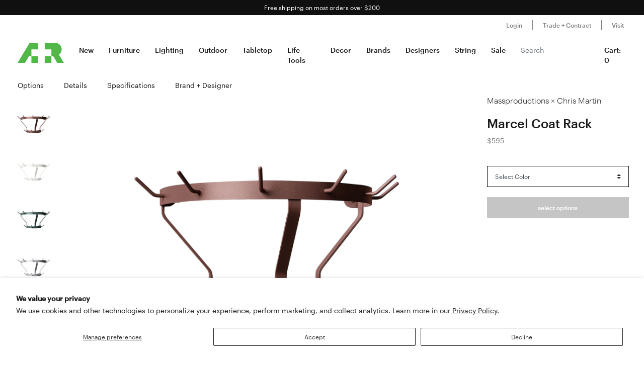

--- FILE ---
content_type: text/html; charset=utf-8
request_url: https://aplusrstore.com/products/massproductions-marcel-coat-rack
body_size: 31386
content:
<!doctype html>

<html lang="en">
  <head>
    <title>
      Marcel Coat Rack | Buy Massproductions online at A+R
    </title>

    <meta charset="utf-8">

    <meta http-equiv="X-UA-Compatible" content="IE=edge">

    <meta name="description" content="Description Marcel serves as a singularly practical homage to Duchamp’s famed 1914 Dada sculpture “Bottle Rack.” In Massproductions’ view, the characteristic pronged structure is adapted as a wall-mounted landing spot that accommodates numerous coats, bags and hats. Fashioned in powder-coated steel, the coat rack is av">

    <meta
      name="viewport"
      content="width=device-width , initial-scale=1 , maximum-scale=1 , shrink-to-fit=no , user-scalable=no"
    >



    
    <link rel="stylesheet" href="//cdn.jsdelivr.net/gh/kenwheeler/slick@1.8.1/slick/slick-theme.css">

    <link rel="stylesheet" href="//cdn.jsdelivr.net/gh/kenwheeler/slick@1.8.1/slick/slick.css">

    <link rel="canonical" href="https://aplusrstore.com/products/massproductions-marcel-coat-rack">

    
      <link rel="shortcut icon" type="image/png" href="//aplusrstore.com/cdn/shop/files/favicon_32x32_7329ad31-0797-4eae-908a-e8d837d4b252_32x32.png?v=1614294930">
    
    

    <link href="//aplusrstore.com/cdn/shop/t/108/assets/theme.css?v=119689737136625170701739784966" rel="stylesheet" type="text/css" media="all" />

    <script src="//aplusrstore.com/cdn/shop/t/108/assets/theme.js?v=70837354794956913641700854839" defer></script>

<!-- Reddit Pixel -->
<script>
!function(w,d){if(!w.rdt){var p=w.rdt=function(){p.sendEvent?p.sendEvent.apply(p,arguments):p.callQueue.push(arguments)};p.callQueue=[];var t=d.createElement("script");t.src="https://www.redditstatic.com/ads/pixel.js",t.async=!0;var s=d.getElementsByTagName("script")[0];s.parentNode.insertBefore(t,s)}}(window,document);rdt('init','a2_h1itdku4bp89');rdt('track', 'PageVisit');
</script>
<!-- DO NOT MODIFY UNLESS TO REPLACE A USER IDENTIFIER -->
<!-- End Reddit Pixel -->
    
    <script type="text/javascript">
      var algoliaClient = algoliasearch('5MJ7ASNBHL', 'b8a479efc709ddc919466481daf79f60');
      const algoliaProductIndex = algoliaClient.initIndex('shopify_products');
      const algoliaCollectionIndex = algoliaClient.initIndex('shopify_collections');


      document.addEventListener("DOMContentLoaded", async function() {
        var searchBoxContainer = document.getElementById("search-box");
        var recentSearchesContainer = document.getElementById("recent-searches");
        var popularSearchesContainer = document.getElementById("popular-searches");
        var input = document.querySelector('input[name="q"]');
        var recentSearches = [] 
        
        try {
          recentSearches = JSON.parse(localStorage.getItem('recentSearches'))
        } catch (err) {}

        if (!recentSearches) {
          recentSearches = []
        }
        
        recentSearchesContainer.innerHTML = recentSearches.map(recentSearch => {
          return `<a href="/search?q=${recentSearch}">${recentSearch}</a>`
        }).join('')

        const response = await fetch(
          `https://analytics.algolia.com/2/searches?index=shopify_products&limit=6`,
          {
            headers: {
              "X-Algolia-API-Key": 'c6dcb4441022c4fc49e1497f58dfb886',
              "X-Algolia-Application-Id": '5MJ7ASNBHL'
            }
          }
        );
        const data = await response.json();

        popularSearchesContainer.innerHTML = data.searches.map(recentSearch => {
          return recentSearch.search ? `<a href="/search?q=${recentSearch.search}">${recentSearch.search}</a>` : ''
        }).join('')

        input.addEventListener("click", function() {
          searchBoxContainer.style.display = "block";
        })

        document.getElementById('svg-close').addEventListener('click', function() {
          searchBoxContainer.style.display = "none";
        });
        
        input.addEventListener("input", function() {
          var searchValue = this.value
          algoliaProductIndex.search(this.value, {hitsPerPage: 5}).then(function(response) {
            var hits = response.hits;
          
            document.getElementById("search-default-results").style.display = "none";
            document.getElementById("search-results").style.display = "block";
          
            var productsSearches = document.getElementById("products-searches");
            productsSearches.innerHTML =
              '<div class="d-flex justify-content-between px-2 pt-2"><span><strong>Products</strong></span><a href="/search?q=' +
              searchValue +
              '"><span><strong>View all</strong></span></a></div>' +
              hits
                .map(function(hit) {
                  return (
                    '<a class="search-product-row" href="/products/' +
                    hit.handle +
                    '"><div class="image-wrap"><img src="' +
                    hit.product_image +
                    '" alt="" /></div><div class="product-info d-flex flex-column"><p>' +
                    hit.vendor +
                    '</p><p class="vendor">' +
                    hit.title +
                    '</p><div>' +
                    (hit.variants_max_price !== hit.variants_min_price
                      ? '<span class="starting">Starting at $' + hit.variants_min_price + "</span>"
                      : '<span class="price">$' + hit.price + "</span>") +
                    "</div></div></a>"
                  );
                })
                .join("");
          });

          
          algoliaCollectionIndex.search(this.value, {hitsPerPage: 6}).then(({ hits }) => {
            document.getElementById("search-default-results").style.display = "none";
            document.getElementById("search-results").style.display = "block";

            var categoriesSearches = document.getElementById("categories-searches");
            categoriesSearches.innerHTML = hits.map(function(hit) {
              return !hit.title.includes('b2s') ? '<a href="/collections/' + hit.handle + '">' + hit.title + '</a>' : '';
            }).join('');
          });
        });
      });
    </script>

    

    <style>
.search-box {
	 position: absolute;
	 transform: translate(-30%, 0);
	 z-index: 100;
	 width: 380px;
	 font-family: inherit;
	 font-size: 13px;
	 background-color: #fff;
	 border-radius: 3px;
	 color: #333;
	 border: 1px solid #ddd;
	 -webkit-box-shadow: 0 3px 5px rgba(50, 50, 50, 0.25);
	 -moz-box-shadow: 0 3px 5px rgba(50, 50, 50, 0.25);
	 box-shadow: 0 3px 5px rgba(50, 50, 50, 0.25);
}
 @media (max-width: 991.98px) {
	 .search-box {
		 transform: unset;
		 position: fixed;
		 width: 95vw;
	}
}
 .search-box p {
	 margin-bottom: 0.5rem;
}
 .search-box .popular-searches {
	 border-bottom: 1px solid #ddd;
}
 .search-box .popular-searches, .search-box .category-list {
	 color: #666;
	 text-align: left;
	 padding-bottom: 10px;
}
 .search-box .popular-searches a, .search-box .category-list a {
	 display: block;
	 padding: 0.3rem 0.5rem;
	 font-family: "Graphik Web", sans-serif;
	 font-size: 14px;
	 line-height: 1rem;
	 color: #191919;
	 font-weight: 400;
}
 .search-box .popular-searches a:hover, .search-box .category-list a:hover {
	 background-color: #f5f5f5;
}
 .search-box span > strong {
	 font-size: 14px;
}
 .search-box .close-button {
	 width: 20px;
	 height: 20px;
	 min-width: auto;
	 background-color: transparent;
	 position: absolute;
	 right: 10px;
	 top: 5px;
	 display: block;
	 padding: 0;
	 border: 0;
	 z-index: 9;
}
 .search-box .no-result-box {
	 text-align: center;
	 font-size: 13px;
	 padding-top: 30px;
	 padding-bottom: 30px;
	 color: #333;
}
 .search-box .category-search {
	 border-bottom: 1px solid #ddd;
	 padding-bottom: 10px;
}
 .search-box .search-product-row {
	 display: flex;
	 align-items: center;
	 width: 100%;
	 height: auto;
	 text-align: left;
	 position: relative;
	 border-bottom: 1px solid #efefef;
	 margin: 0;
	 padding: 8px 7px;
	 text-decoration: none;
	 color: #000;
	 outline: 0;
	 line-height: 20px;
}
 .search-box .search-product-row .image-wrap {
	 float: left;
	 overflow: hidden;
	 width: 20% !important;
	 height: 100px !important;
	 text-align: center;
}
 .search-box .search-product-row .image-wrap img {
	 max-width: 100% !important;
	 max-height: 100px !important;
	 width: auto;
	 height: auto;
	 border: 0;
	 outline: 0;
	 margin-top: 5px;
	 display: inline-block;
	 opacity: 1;
}
 .search-box .search-product-row .product-info {
	 width: 74%;
	 margin-left: 8px;
}
 .search-box .search-product-row .product-info .price {
	 color: gray;
	 font-weight: normal;
	 font-size: 14px;
}
 .search-box .search-product-row .product-info .starting {
	 font-weight: normal;
	 font-size: 11px !important;
	 margin-bottom: 5px;
	 color: #393939 !important;
}
 .search-box .search-product-row .product-info .vendor {
	 font-weight: 500;
}
 .search-box .search-product-row .product-info p {
	 margin: 0;
}
 
    </style>

    <script>window.performance && window.performance.mark && window.performance.mark('shopify.content_for_header.start');</script><meta name="google-site-verification" content="pv5PXN-SVkSDymHpWJFzv_y9p7bE1EFmU4AmoewRXhM">
<meta name="google-site-verification" content="pv5PXN-SVkSDymHpWJFzv_y9p7bE1EFmU4AmoewRXhM">
<meta name="facebook-domain-verification" content="2qscgj8s0xz18txhruqktfv7uvy5xd">
<meta name="facebook-domain-verification" content="2qscgj8s0xz18txhruqktfv7uvy5xd">
<meta name="google-site-verification" content="yP1nfTLzHEDLiyDfbPsMmqRpsh1ppG-Wrr9prwiS-ks">
<meta id="shopify-digital-wallet" name="shopify-digital-wallet" content="/1220051002/digital_wallets/dialog">
<meta name="shopify-checkout-api-token" content="7a54d4b454bfc0267c975d29957b2782">
<meta id="in-context-paypal-metadata" data-shop-id="1220051002" data-venmo-supported="false" data-environment="production" data-locale="en_US" data-paypal-v4="true" data-currency="USD">
<link rel="alternate" type="application/json+oembed" href="https://aplusrstore.com/products/massproductions-marcel-coat-rack.oembed">
<script async="async" src="/checkouts/internal/preloads.js?locale=en-US"></script>
<link rel="preconnect" href="https://shop.app" crossorigin="anonymous">
<script async="async" src="https://shop.app/checkouts/internal/preloads.js?locale=en-US&shop_id=1220051002" crossorigin="anonymous"></script>
<script id="apple-pay-shop-capabilities" type="application/json">{"shopId":1220051002,"countryCode":"US","currencyCode":"USD","merchantCapabilities":["supports3DS"],"merchantId":"gid:\/\/shopify\/Shop\/1220051002","merchantName":"A+R","requiredBillingContactFields":["postalAddress","email","phone"],"requiredShippingContactFields":["postalAddress","email","phone"],"shippingType":"shipping","supportedNetworks":["visa","masterCard","amex","discover","elo","jcb"],"total":{"type":"pending","label":"A+R","amount":"1.00"},"shopifyPaymentsEnabled":true,"supportsSubscriptions":true}</script>
<script id="shopify-features" type="application/json">{"accessToken":"7a54d4b454bfc0267c975d29957b2782","betas":["rich-media-storefront-analytics"],"domain":"aplusrstore.com","predictiveSearch":true,"shopId":1220051002,"locale":"en"}</script>
<script>var Shopify = Shopify || {};
Shopify.shop = "aplusrdesign.myshopify.com";
Shopify.locale = "en";
Shopify.currency = {"active":"USD","rate":"1.0"};
Shopify.country = "US";
Shopify.theme = {"name":"aplusrstoretheme\/main","id":122896220218,"schema_name":null,"schema_version":null,"theme_store_id":null,"role":"main"};
Shopify.theme.handle = "null";
Shopify.theme.style = {"id":null,"handle":null};
Shopify.cdnHost = "aplusrstore.com/cdn";
Shopify.routes = Shopify.routes || {};
Shopify.routes.root = "/";</script>
<script type="module">!function(o){(o.Shopify=o.Shopify||{}).modules=!0}(window);</script>
<script>!function(o){function n(){var o=[];function n(){o.push(Array.prototype.slice.apply(arguments))}return n.q=o,n}var t=o.Shopify=o.Shopify||{};t.loadFeatures=n(),t.autoloadFeatures=n()}(window);</script>
<script>
  window.ShopifyPay = window.ShopifyPay || {};
  window.ShopifyPay.apiHost = "shop.app\/pay";
  window.ShopifyPay.redirectState = null;
</script>
<script id="shop-js-analytics" type="application/json">{"pageType":"product"}</script>
<script defer="defer" async type="module" src="//aplusrstore.com/cdn/shopifycloud/shop-js/modules/v2/client.init-shop-cart-sync_BApSsMSl.en.esm.js"></script>
<script defer="defer" async type="module" src="//aplusrstore.com/cdn/shopifycloud/shop-js/modules/v2/chunk.common_CBoos6YZ.esm.js"></script>
<script type="module">
  await import("//aplusrstore.com/cdn/shopifycloud/shop-js/modules/v2/client.init-shop-cart-sync_BApSsMSl.en.esm.js");
await import("//aplusrstore.com/cdn/shopifycloud/shop-js/modules/v2/chunk.common_CBoos6YZ.esm.js");

  window.Shopify.SignInWithShop?.initShopCartSync?.({"fedCMEnabled":true,"windoidEnabled":true});

</script>
<script>
  window.Shopify = window.Shopify || {};
  if (!window.Shopify.featureAssets) window.Shopify.featureAssets = {};
  window.Shopify.featureAssets['shop-js'] = {"shop-cart-sync":["modules/v2/client.shop-cart-sync_DJczDl9f.en.esm.js","modules/v2/chunk.common_CBoos6YZ.esm.js"],"init-fed-cm":["modules/v2/client.init-fed-cm_BzwGC0Wi.en.esm.js","modules/v2/chunk.common_CBoos6YZ.esm.js"],"init-windoid":["modules/v2/client.init-windoid_BS26ThXS.en.esm.js","modules/v2/chunk.common_CBoos6YZ.esm.js"],"shop-cash-offers":["modules/v2/client.shop-cash-offers_DthCPNIO.en.esm.js","modules/v2/chunk.common_CBoos6YZ.esm.js","modules/v2/chunk.modal_Bu1hFZFC.esm.js"],"shop-button":["modules/v2/client.shop-button_D_JX508o.en.esm.js","modules/v2/chunk.common_CBoos6YZ.esm.js"],"init-shop-email-lookup-coordinator":["modules/v2/client.init-shop-email-lookup-coordinator_DFwWcvrS.en.esm.js","modules/v2/chunk.common_CBoos6YZ.esm.js"],"shop-toast-manager":["modules/v2/client.shop-toast-manager_tEhgP2F9.en.esm.js","modules/v2/chunk.common_CBoos6YZ.esm.js"],"shop-login-button":["modules/v2/client.shop-login-button_DwLgFT0K.en.esm.js","modules/v2/chunk.common_CBoos6YZ.esm.js","modules/v2/chunk.modal_Bu1hFZFC.esm.js"],"avatar":["modules/v2/client.avatar_BTnouDA3.en.esm.js"],"init-shop-cart-sync":["modules/v2/client.init-shop-cart-sync_BApSsMSl.en.esm.js","modules/v2/chunk.common_CBoos6YZ.esm.js"],"pay-button":["modules/v2/client.pay-button_BuNmcIr_.en.esm.js","modules/v2/chunk.common_CBoos6YZ.esm.js"],"init-shop-for-new-customer-accounts":["modules/v2/client.init-shop-for-new-customer-accounts_DrjXSI53.en.esm.js","modules/v2/client.shop-login-button_DwLgFT0K.en.esm.js","modules/v2/chunk.common_CBoos6YZ.esm.js","modules/v2/chunk.modal_Bu1hFZFC.esm.js"],"init-customer-accounts-sign-up":["modules/v2/client.init-customer-accounts-sign-up_TlVCiykN.en.esm.js","modules/v2/client.shop-login-button_DwLgFT0K.en.esm.js","modules/v2/chunk.common_CBoos6YZ.esm.js","modules/v2/chunk.modal_Bu1hFZFC.esm.js"],"shop-follow-button":["modules/v2/client.shop-follow-button_C5D3XtBb.en.esm.js","modules/v2/chunk.common_CBoos6YZ.esm.js","modules/v2/chunk.modal_Bu1hFZFC.esm.js"],"checkout-modal":["modules/v2/client.checkout-modal_8TC_1FUY.en.esm.js","modules/v2/chunk.common_CBoos6YZ.esm.js","modules/v2/chunk.modal_Bu1hFZFC.esm.js"],"init-customer-accounts":["modules/v2/client.init-customer-accounts_C0Oh2ljF.en.esm.js","modules/v2/client.shop-login-button_DwLgFT0K.en.esm.js","modules/v2/chunk.common_CBoos6YZ.esm.js","modules/v2/chunk.modal_Bu1hFZFC.esm.js"],"lead-capture":["modules/v2/client.lead-capture_Cq0gfm7I.en.esm.js","modules/v2/chunk.common_CBoos6YZ.esm.js","modules/v2/chunk.modal_Bu1hFZFC.esm.js"],"shop-login":["modules/v2/client.shop-login_BmtnoEUo.en.esm.js","modules/v2/chunk.common_CBoos6YZ.esm.js","modules/v2/chunk.modal_Bu1hFZFC.esm.js"],"payment-terms":["modules/v2/client.payment-terms_BHOWV7U_.en.esm.js","modules/v2/chunk.common_CBoos6YZ.esm.js","modules/v2/chunk.modal_Bu1hFZFC.esm.js"]};
</script>
<script>(function() {
  var isLoaded = false;
  function asyncLoad() {
    if (isLoaded) return;
    isLoaded = true;
    var urls = ["https:\/\/cdn.shopify.com\/s\/files\/1\/0012\/2005\/1002\/t\/79\/assets\/affirmShopify.js?v=1593198110\u0026shop=aplusrdesign.myshopify.com","https:\/\/static.klaviyo.com\/onsite\/js\/klaviyo.js?company_id=SPLCbM\u0026shop=aplusrdesign.myshopify.com","https:\/\/static.klaviyo.com\/onsite\/js\/klaviyo.js?company_id=SPLCbM\u0026shop=aplusrdesign.myshopify.com","\/\/cdn.shopify.com\/proxy\/b9c7dc3f732ed28090ca9957731637c8dbcc50d9ddb08b0f362021275bd9025f\/quotify.dev\/js\/widget.js?shop=aplusrdesign.myshopify.com\u0026sp-cache-control=cHVibGljLCBtYXgtYWdlPTkwMA"];
    for (var i = 0; i < urls.length; i++) {
      var s = document.createElement('script');
      s.type = 'text/javascript';
      s.async = true;
      s.src = urls[i];
      var x = document.getElementsByTagName('script')[0];
      x.parentNode.insertBefore(s, x);
    }
  };
  if(window.attachEvent) {
    window.attachEvent('onload', asyncLoad);
  } else {
    window.addEventListener('load', asyncLoad, false);
  }
})();</script>
<script id="__st">var __st={"a":1220051002,"offset":-28800,"reqid":"2b9473a1-a035-4f43-ac37-4b2914f2aabe-1768901728","pageurl":"aplusrstore.com\/products\/massproductions-marcel-coat-rack","u":"fc1511e84e96","p":"product","rtyp":"product","rid":1758243586106};</script>
<script>window.ShopifyPaypalV4VisibilityTracking = true;</script>
<script id="captcha-bootstrap">!function(){'use strict';const t='contact',e='account',n='new_comment',o=[[t,t],['blogs',n],['comments',n],[t,'customer']],c=[[e,'customer_login'],[e,'guest_login'],[e,'recover_customer_password'],[e,'create_customer']],r=t=>t.map((([t,e])=>`form[action*='/${t}']:not([data-nocaptcha='true']) input[name='form_type'][value='${e}']`)).join(','),a=t=>()=>t?[...document.querySelectorAll(t)].map((t=>t.form)):[];function s(){const t=[...o],e=r(t);return a(e)}const i='password',u='form_key',d=['recaptcha-v3-token','g-recaptcha-response','h-captcha-response',i],f=()=>{try{return window.sessionStorage}catch{return}},m='__shopify_v',_=t=>t.elements[u];function p(t,e,n=!1){try{const o=window.sessionStorage,c=JSON.parse(o.getItem(e)),{data:r}=function(t){const{data:e,action:n}=t;return t[m]||n?{data:e,action:n}:{data:t,action:n}}(c);for(const[e,n]of Object.entries(r))t.elements[e]&&(t.elements[e].value=n);n&&o.removeItem(e)}catch(o){console.error('form repopulation failed',{error:o})}}const l='form_type',E='cptcha';function T(t){t.dataset[E]=!0}const w=window,h=w.document,L='Shopify',v='ce_forms',y='captcha';let A=!1;((t,e)=>{const n=(g='f06e6c50-85a8-45c8-87d0-21a2b65856fe',I='https://cdn.shopify.com/shopifycloud/storefront-forms-hcaptcha/ce_storefront_forms_captcha_hcaptcha.v1.5.2.iife.js',D={infoText:'Protected by hCaptcha',privacyText:'Privacy',termsText:'Terms'},(t,e,n)=>{const o=w[L][v],c=o.bindForm;if(c)return c(t,g,e,D).then(n);var r;o.q.push([[t,g,e,D],n]),r=I,A||(h.body.append(Object.assign(h.createElement('script'),{id:'captcha-provider',async:!0,src:r})),A=!0)});var g,I,D;w[L]=w[L]||{},w[L][v]=w[L][v]||{},w[L][v].q=[],w[L][y]=w[L][y]||{},w[L][y].protect=function(t,e){n(t,void 0,e),T(t)},Object.freeze(w[L][y]),function(t,e,n,w,h,L){const[v,y,A,g]=function(t,e,n){const i=e?o:[],u=t?c:[],d=[...i,...u],f=r(d),m=r(i),_=r(d.filter((([t,e])=>n.includes(e))));return[a(f),a(m),a(_),s()]}(w,h,L),I=t=>{const e=t.target;return e instanceof HTMLFormElement?e:e&&e.form},D=t=>v().includes(t);t.addEventListener('submit',(t=>{const e=I(t);if(!e)return;const n=D(e)&&!e.dataset.hcaptchaBound&&!e.dataset.recaptchaBound,o=_(e),c=g().includes(e)&&(!o||!o.value);(n||c)&&t.preventDefault(),c&&!n&&(function(t){try{if(!f())return;!function(t){const e=f();if(!e)return;const n=_(t);if(!n)return;const o=n.value;o&&e.removeItem(o)}(t);const e=Array.from(Array(32),(()=>Math.random().toString(36)[2])).join('');!function(t,e){_(t)||t.append(Object.assign(document.createElement('input'),{type:'hidden',name:u})),t.elements[u].value=e}(t,e),function(t,e){const n=f();if(!n)return;const o=[...t.querySelectorAll(`input[type='${i}']`)].map((({name:t})=>t)),c=[...d,...o],r={};for(const[a,s]of new FormData(t).entries())c.includes(a)||(r[a]=s);n.setItem(e,JSON.stringify({[m]:1,action:t.action,data:r}))}(t,e)}catch(e){console.error('failed to persist form',e)}}(e),e.submit())}));const S=(t,e)=>{t&&!t.dataset[E]&&(n(t,e.some((e=>e===t))),T(t))};for(const o of['focusin','change'])t.addEventListener(o,(t=>{const e=I(t);D(e)&&S(e,y())}));const B=e.get('form_key'),M=e.get(l),P=B&&M;t.addEventListener('DOMContentLoaded',(()=>{const t=y();if(P)for(const e of t)e.elements[l].value===M&&p(e,B);[...new Set([...A(),...v().filter((t=>'true'===t.dataset.shopifyCaptcha))])].forEach((e=>S(e,t)))}))}(h,new URLSearchParams(w.location.search),n,t,e,['guest_login'])})(!0,!1)}();</script>
<script integrity="sha256-4kQ18oKyAcykRKYeNunJcIwy7WH5gtpwJnB7kiuLZ1E=" data-source-attribution="shopify.loadfeatures" defer="defer" src="//aplusrstore.com/cdn/shopifycloud/storefront/assets/storefront/load_feature-a0a9edcb.js" crossorigin="anonymous"></script>
<script crossorigin="anonymous" defer="defer" src="//aplusrstore.com/cdn/shopifycloud/storefront/assets/shopify_pay/storefront-65b4c6d7.js?v=20250812"></script>
<script data-source-attribution="shopify.dynamic_checkout.dynamic.init">var Shopify=Shopify||{};Shopify.PaymentButton=Shopify.PaymentButton||{isStorefrontPortableWallets:!0,init:function(){window.Shopify.PaymentButton.init=function(){};var t=document.createElement("script");t.src="https://aplusrstore.com/cdn/shopifycloud/portable-wallets/latest/portable-wallets.en.js",t.type="module",document.head.appendChild(t)}};
</script>
<script data-source-attribution="shopify.dynamic_checkout.buyer_consent">
  function portableWalletsHideBuyerConsent(e){var t=document.getElementById("shopify-buyer-consent"),n=document.getElementById("shopify-subscription-policy-button");t&&n&&(t.classList.add("hidden"),t.setAttribute("aria-hidden","true"),n.removeEventListener("click",e))}function portableWalletsShowBuyerConsent(e){var t=document.getElementById("shopify-buyer-consent"),n=document.getElementById("shopify-subscription-policy-button");t&&n&&(t.classList.remove("hidden"),t.removeAttribute("aria-hidden"),n.addEventListener("click",e))}window.Shopify?.PaymentButton&&(window.Shopify.PaymentButton.hideBuyerConsent=portableWalletsHideBuyerConsent,window.Shopify.PaymentButton.showBuyerConsent=portableWalletsShowBuyerConsent);
</script>
<script data-source-attribution="shopify.dynamic_checkout.cart.bootstrap">document.addEventListener("DOMContentLoaded",(function(){function t(){return document.querySelector("shopify-accelerated-checkout-cart, shopify-accelerated-checkout")}if(t())Shopify.PaymentButton.init();else{new MutationObserver((function(e,n){t()&&(Shopify.PaymentButton.init(),n.disconnect())})).observe(document.body,{childList:!0,subtree:!0})}}));
</script>
<script id='scb4127' type='text/javascript' async='' src='https://aplusrstore.com/cdn/shopifycloud/privacy-banner/storefront-banner.js'></script><link id="shopify-accelerated-checkout-styles" rel="stylesheet" media="screen" href="https://aplusrstore.com/cdn/shopifycloud/portable-wallets/latest/accelerated-checkout-backwards-compat.css" crossorigin="anonymous">
<style id="shopify-accelerated-checkout-cart">
        #shopify-buyer-consent {
  margin-top: 1em;
  display: inline-block;
  width: 100%;
}

#shopify-buyer-consent.hidden {
  display: none;
}

#shopify-subscription-policy-button {
  background: none;
  border: none;
  padding: 0;
  text-decoration: underline;
  font-size: inherit;
  cursor: pointer;
}

#shopify-subscription-policy-button::before {
  box-shadow: none;
}

      </style>

<script>window.performance && window.performance.mark && window.performance.mark('shopify.content_for_header.end');</script>

    <style>

  /*

    This font software is the property of Commercial Type.

    You may not modify the font software, use it on another website, or install it on a computer.

    License information is available at http://commercialtype.com/eula
    For more information please visit Commercial Type at http://commercialtype.com or email us at info[at]commercialtype.com

    Copyright (C) 2018 Schwartzco Inc.
    License: 1807-FWJFSF

  */

  @font-face {

    font-family : 'Graphik Web';

    font-style : normal;

    font-weight : 300;

    src : url( '//aplusrstore.com/cdn/shop/t/108/assets/graphik-light-web.eot?v=144546658166484008111700854833' );

    src : url( '//aplusrstore.com/cdn/shop/t/108/assets/graphik-light-web.eot?%23iefix&v=144546658166484008111700854833' ) format( 'embedded-opentype' ),

          url( '//aplusrstore.com/cdn/shop/t/108/assets/graphik-light-web.woff2?v=119475750175615294111700854838' ) format( 'woff2' ),

          url( '//aplusrstore.com/cdn/shop/t/108/assets/graphik-light-web.woff?v=173296136010883025291700854839' ) format( 'woff' );

  }

  @font-face {

    font-family : 'Graphik Web';

    font-style : italic;

    font-weight : 300;

    src : url( '//aplusrstore.com/cdn/shop/t/108/assets/graphik-light-italic-web.eot?v=139013056163308646271700854839' );

    src : url( '//aplusrstore.com/cdn/shop/t/108/assets/graphik-light-italic-web.eot?%23iefix&v=139013056163308646271700854839' ) format( 'embedded-opentype' ),

          url( '//aplusrstore.com/cdn/shop/t/108/assets/graphik-light-italic-web.woff2?v=36948571150748959691700854838' ) format( 'woff2' ),

          url( '//aplusrstore.com/cdn/shop/t/108/assets/graphik-light-italic-web.woff?v=133482341910790859611700854832' ) format( 'woff' );

  }

  @font-face {

    font-family : 'Graphik Web';

    font-style : normal;

    font-weight : 400;

    src : url( '//aplusrstore.com/cdn/shop/t/108/assets/graphik-regular-web.eot?v=74154647566596014271700854838' );

    src : url( '//aplusrstore.com/cdn/shop/t/108/assets/graphik-regular-web.eot?%23iefix&v=74154647566596014271700854838' ) format( 'embedded-opentype' ),

          url( '//aplusrstore.com/cdn/shop/t/108/assets/graphik-regular-web.woff2?v=144199990889210057191700854839' ) format( 'woff2' ),

          url( '//aplusrstore.com/cdn/shop/t/108/assets/graphik-regular-web.woff?v=178431629826130714591700854839' ) format( 'woff' );

  }

  @font-face {

    font-family : 'Graphik Web';

    font-style : italic;

    font-weight : 400;

    src : url( '//aplusrstore.com/cdn/shop/t/108/assets/graphik-regular-italic-web.eot?v=90794544694432979391700854839' );

    src : url( '//aplusrstore.com/cdn/shop/t/108/assets/graphik-regular-italic-web.eot?%23iefix&v=90794544694432979391700854839' ) format( 'embedded-opentype' ),

          url( '//aplusrstore.com/cdn/shop/t/108/assets/graphik-regular-italic-web.woff2?v=117859485486843944001700854841' ) format( 'woff2' ),

          url( '//aplusrstore.com/cdn/shop/t/108/assets/graphik-regular-italic-web.woff?v=2906878034301629991700854839' ) format( 'woff' );

  }

  @font-face {

    font-family : 'Graphik Web';

    font-style : normal;

    font-weight : 500;

    src : url( '//aplusrstore.com/cdn/shop/t/108/assets/graphik-medium-web.eot?v=168739240009785392071700854839' );

    src : url( '//aplusrstore.com/cdn/shop/t/108/assets/graphik-medium-web.eot?%23iefix&v=168739240009785392071700854839' ) format( 'embedded-opentype' ),

          url( '//aplusrstore.com/cdn/shop/t/108/assets/graphik-medium-web.woff2?v=152600725792578091951700854839' ) format( 'woff2' ),

          url( '//aplusrstore.com/cdn/shop/t/108/assets/graphik-medium-web.woff?v=80073887819922950351700854838' ) format( 'woff' );

  }

  @font-face {

    font-family : 'Graphik Web';

    font-style : italic;

    font-weight : 500;

    src : url( '//aplusrstore.com/cdn/shop/t/108/assets/graphik-medium-italic-web.eot?v=180833577992904744641700854841' );

    src : url( '//aplusrstore.com/cdn/shop/t/108/assets/graphik-medium-italic-web.eot?%23iefix&v=180833577992904744641700854841' ) format( 'embedded-opentype' ),

          url( '//aplusrstore.com/cdn/shop/t/108/assets/graphik-medium-italic-web.woff2?v=5050028911211128491700854839' ) format( 'woff2' ),

          url( '//aplusrstore.com/cdn/shop/t/108/assets/graphik-medium-italic-web.woff?v=89589484449762477211700854840' ) format( 'woff' );

  }

</style>


    <style>
      .graphik-medium-22 {

        font-family : 'Graphik Web' , sans-serif;

        -webkit-font-smoothing : antialiased;

        line-height : 1rem;

        font-weight : 500;

        font-size : 22px;

      }

      .graphik-medium-19 {

        font-family : 'Graphik Web' , sans-serif;

        -webkit-font-smoothing : antialiased;

        line-height : 1rem;

        font-weight : 500;

        font-size : 19px;

      }
    </style>
    
    <script type="text/javascript">
      // if ((location.host === 'checkout.aplusrstore.com') && window.self === window.top ) {
      //   if (location.pathname !== '/cart' && !location.pathname.includes('/account')) {
      //     location.href = location.href.replace('checkout.aplusrstore.com', 'aplusrstore.com');
      //   }
      // }
    </script>
  
<script>
    
    
    
    
    var gsf_conversion_data = {page_type : 'product', event : 'view_item', data : {product_data : [{variant_id : 16726897066042, product_id : 1758243586106, name : "Marcel Coat Rack", price : "595.00", currency : "USD", sku : "MASS-MR-02-24-00", brand : "Massproductions • Chris Martin", variant : "Blue Green", category : "Wall Hangers", quantity : "0" }], total_price : "595.00", shop_currency : "USD"}};
    
</script>
<!-- BEGIN app block: shopify://apps/klaviyo-email-marketing-sms/blocks/klaviyo-onsite-embed/2632fe16-c075-4321-a88b-50b567f42507 -->












  <script async src="https://static.klaviyo.com/onsite/js/SPLCbM/klaviyo.js?company_id=SPLCbM"></script>
  <script>!function(){if(!window.klaviyo){window._klOnsite=window._klOnsite||[];try{window.klaviyo=new Proxy({},{get:function(n,i){return"push"===i?function(){var n;(n=window._klOnsite).push.apply(n,arguments)}:function(){for(var n=arguments.length,o=new Array(n),w=0;w<n;w++)o[w]=arguments[w];var t="function"==typeof o[o.length-1]?o.pop():void 0,e=new Promise((function(n){window._klOnsite.push([i].concat(o,[function(i){t&&t(i),n(i)}]))}));return e}}})}catch(n){window.klaviyo=window.klaviyo||[],window.klaviyo.push=function(){var n;(n=window._klOnsite).push.apply(n,arguments)}}}}();</script>

  
    <script id="viewed_product">
      if (item == null) {
        var _learnq = _learnq || [];

        var MetafieldReviews = null
        var MetafieldYotpoRating = null
        var MetafieldYotpoCount = null
        var MetafieldLooxRating = null
        var MetafieldLooxCount = null
        var okendoProduct = null
        var okendoProductReviewCount = null
        var okendoProductReviewAverageValue = null
        try {
          // The following fields are used for Customer Hub recently viewed in order to add reviews.
          // This information is not part of __kla_viewed. Instead, it is part of __kla_viewed_reviewed_items
          MetafieldReviews = {};
          MetafieldYotpoRating = null
          MetafieldYotpoCount = null
          MetafieldLooxRating = null
          MetafieldLooxCount = null

          okendoProduct = null
          // If the okendo metafield is not legacy, it will error, which then requires the new json formatted data
          if (okendoProduct && 'error' in okendoProduct) {
            okendoProduct = null
          }
          okendoProductReviewCount = okendoProduct ? okendoProduct.reviewCount : null
          okendoProductReviewAverageValue = okendoProduct ? okendoProduct.reviewAverageValue : null
        } catch (error) {
          console.error('Error in Klaviyo onsite reviews tracking:', error);
        }

        var item = {
          Name: "Marcel Coat Rack",
          ProductID: 1758243586106,
          Categories: ["$300 -$600","All","All But RS Bacelona","Chris Martin","Hooks + Hangers","Massproductions","Recently Added","Search","Wall Hangers"],
          ImageURL: "https://aplusrstore.com/cdn/shop/files/LIST_3fb88d22-6d40-45d8-88d0-e442adfa4eb2_grande.jpg?v=1759476294",
          URL: "https://aplusrstore.com/products/massproductions-marcel-coat-rack",
          Brand: "Massproductions • Chris Martin",
          Price: "$595.00",
          Value: "595.00",
          CompareAtPrice: "$0.00"
        };
        _learnq.push(['track', 'Viewed Product', item]);
        _learnq.push(['trackViewedItem', {
          Title: item.Name,
          ItemId: item.ProductID,
          Categories: item.Categories,
          ImageUrl: item.ImageURL,
          Url: item.URL,
          Metadata: {
            Brand: item.Brand,
            Price: item.Price,
            Value: item.Value,
            CompareAtPrice: item.CompareAtPrice
          },
          metafields:{
            reviews: MetafieldReviews,
            yotpo:{
              rating: MetafieldYotpoRating,
              count: MetafieldYotpoCount,
            },
            loox:{
              rating: MetafieldLooxRating,
              count: MetafieldLooxCount,
            },
            okendo: {
              rating: okendoProductReviewAverageValue,
              count: okendoProductReviewCount,
            }
          }
        }]);
      }
    </script>
  




  <script>
    window.klaviyoReviewsProductDesignMode = false
  </script>







<!-- END app block --><!-- BEGIN app block: shopify://apps/elevar-conversion-tracking/blocks/dataLayerEmbed/bc30ab68-b15c-4311-811f-8ef485877ad6 -->



<script type="module" dynamic>
  const configUrl = "/a/elevar/static/configs/2334f5c3b4e41b8139c8804a1fcf25965a572b09/config.js";
  const config = (await import(configUrl)).default;
  const scriptUrl = config.script_src_app_theme_embed;

  if (scriptUrl) {
    const { handler } = await import(scriptUrl);

    await handler(
      config,
      {
        cartData: {
  marketId: "845348922",
  attributes:{},
  cartTotal: "0.0",
  currencyCode:"USD",
  items: []
}
,
        user: {cartTotal: "0.0",
    currencyCode:"USD",customer: {},
}
,
        isOnCartPage:false,
        collectionView:null,
        searchResultsView:null,
        productView:{
    attributes:{},
    currencyCode:"USD",defaultVariant: {id:"MASS-MR-02-24-00",name:"Marcel Coat Rack",
        brand:"Massproductions • Chris Martin",
        category:"Wall Hangers",
        variant:"Blue Green",
        price: "595.0",
        productId: "1758243586106",
        variantId: "16726897066042",
        compareAtPrice: "0.0",image:"\/\/aplusrstore.com\/cdn\/shop\/files\/02_4ea244ef-8ea7-4b55-b0dc-e3443667bb04.jpg?v=1759476294",url:"\/products\/massproductions-marcel-coat-rack?variant=16726897066042"},items: [{id:"MASS-MR-02-24-00",name:"Marcel Coat Rack",
          brand:"Massproductions • Chris Martin",
          category:"Wall Hangers",
          variant:"Blue Green",
          price: "595.0",
          productId: "1758243586106",
          variantId: "16726897066042",
          compareAtPrice: "0.0",image:"\/\/aplusrstore.com\/cdn\/shop\/files\/02_4ea244ef-8ea7-4b55-b0dc-e3443667bb04.jpg?v=1759476294",url:"\/products\/massproductions-marcel-coat-rack?variant=16726897066042"},{id:"MASS-MR-02-25-00",name:"Marcel Coat Rack",
          brand:"Massproductions • Chris Martin",
          category:"Wall Hangers",
          variant:"Ivory",
          price: "595.0",
          productId: "1758243586106",
          variantId: "16726897098810",
          compareAtPrice: "0.0",image:"\/\/aplusrstore.com\/cdn\/shop\/files\/LIST_3fb88d22-6d40-45d8-88d0-e442adfa4eb2.jpg?v=1759476294",url:"\/products\/massproductions-marcel-coat-rack?variant=16726897098810"},{id:"MASS-MR-02-26-00",name:"Marcel Coat Rack",
          brand:"Massproductions • Chris Martin",
          category:"Wall Hangers",
          variant:"Pale Brown",
          price: "595.0",
          productId: "1758243586106",
          variantId: "16726897131578",
          compareAtPrice: "0.0",image:"\/\/aplusrstore.com\/cdn\/shop\/files\/LIST_3fb88d22-6d40-45d8-88d0-e442adfa4eb2.jpg?v=1759476294",url:"\/products\/massproductions-marcel-coat-rack?variant=16726897131578"},{id:"MASS-MR-02-28-00",name:"Marcel Coat Rack",
          brand:"Massproductions • Chris Martin",
          category:"Wall Hangers",
          variant:"Stone Grey",
          price: "595.0",
          productId: "1758243586106",
          variantId: "16726897164346",
          compareAtPrice: "0.0",image:"\/\/aplusrstore.com\/cdn\/shop\/files\/03_a75fae61-ecea-4a64-ba50-7e1216940e98.jpg?v=1759476294",url:"\/products\/massproductions-marcel-coat-rack?variant=16726897164346"},{id:"MASS-MR-02-21-00",name:"Marcel Coat Rack",
          brand:"Massproductions • Chris Martin",
          category:"Wall Hangers",
          variant:"White",
          price: "595.0",
          productId: "1758243586106",
          variantId: "16726897197114",
          compareAtPrice: "0.0",image:"\/\/aplusrstore.com\/cdn\/shop\/files\/04_cce89279-c7d7-470c-91c4-e240d26df2c4.jpg?v=1759476294",url:"\/products\/massproductions-marcel-coat-rack?variant=16726897197114"},{id:"MASS-MR-02-27-00",name:"Marcel Coat Rack",
          brand:"Massproductions • Chris Martin",
          category:"Wall Hangers",
          variant:"Wine Red",
          price: "595.0",
          productId: "1758243586106",
          variantId: "16726897229882",
          compareAtPrice: "0.0",image:"\/\/aplusrstore.com\/cdn\/shop\/files\/03_a75fae61-ecea-4a64-ba50-7e1216940e98.jpg?v=1759476294",url:"\/products\/massproductions-marcel-coat-rack?variant=16726897229882"},]
  },
        checkoutComplete: null
      }
    );
  }
</script>


<!-- END app block --><meta property="og:image" content="https://cdn.shopify.com/s/files/1/0012/2005/1002/files/LIST_3fb88d22-6d40-45d8-88d0-e442adfa4eb2.jpg?v=1759476294" />
<meta property="og:image:secure_url" content="https://cdn.shopify.com/s/files/1/0012/2005/1002/files/LIST_3fb88d22-6d40-45d8-88d0-e442adfa4eb2.jpg?v=1759476294" />
<meta property="og:image:width" content="1500" />
<meta property="og:image:height" content="1500" />
<meta property="og:image:alt" content="Marcel Coat Rack: Wine Red" />
<link href="https://monorail-edge.shopifysvc.com" rel="dns-prefetch">
<script>(function(){if ("sendBeacon" in navigator && "performance" in window) {try {var session_token_from_headers = performance.getEntriesByType('navigation')[0].serverTiming.find(x => x.name == '_s').description;} catch {var session_token_from_headers = undefined;}var session_cookie_matches = document.cookie.match(/_shopify_s=([^;]*)/);var session_token_from_cookie = session_cookie_matches && session_cookie_matches.length === 2 ? session_cookie_matches[1] : "";var session_token = session_token_from_headers || session_token_from_cookie || "";function handle_abandonment_event(e) {var entries = performance.getEntries().filter(function(entry) {return /monorail-edge.shopifysvc.com/.test(entry.name);});if (!window.abandonment_tracked && entries.length === 0) {window.abandonment_tracked = true;var currentMs = Date.now();var navigation_start = performance.timing.navigationStart;var payload = {shop_id: 1220051002,url: window.location.href,navigation_start,duration: currentMs - navigation_start,session_token,page_type: "product"};window.navigator.sendBeacon("https://monorail-edge.shopifysvc.com/v1/produce", JSON.stringify({schema_id: "online_store_buyer_site_abandonment/1.1",payload: payload,metadata: {event_created_at_ms: currentMs,event_sent_at_ms: currentMs}}));}}window.addEventListener('pagehide', handle_abandonment_event);}}());</script>
<script id="web-pixels-manager-setup">(function e(e,d,r,n,o){if(void 0===o&&(o={}),!Boolean(null===(a=null===(i=window.Shopify)||void 0===i?void 0:i.analytics)||void 0===a?void 0:a.replayQueue)){var i,a;window.Shopify=window.Shopify||{};var t=window.Shopify;t.analytics=t.analytics||{};var s=t.analytics;s.replayQueue=[],s.publish=function(e,d,r){return s.replayQueue.push([e,d,r]),!0};try{self.performance.mark("wpm:start")}catch(e){}var l=function(){var e={modern:/Edge?\/(1{2}[4-9]|1[2-9]\d|[2-9]\d{2}|\d{4,})\.\d+(\.\d+|)|Firefox\/(1{2}[4-9]|1[2-9]\d|[2-9]\d{2}|\d{4,})\.\d+(\.\d+|)|Chrom(ium|e)\/(9{2}|\d{3,})\.\d+(\.\d+|)|(Maci|X1{2}).+ Version\/(15\.\d+|(1[6-9]|[2-9]\d|\d{3,})\.\d+)([,.]\d+|)( \(\w+\)|)( Mobile\/\w+|) Safari\/|Chrome.+OPR\/(9{2}|\d{3,})\.\d+\.\d+|(CPU[ +]OS|iPhone[ +]OS|CPU[ +]iPhone|CPU IPhone OS|CPU iPad OS)[ +]+(15[._]\d+|(1[6-9]|[2-9]\d|\d{3,})[._]\d+)([._]\d+|)|Android:?[ /-](13[3-9]|1[4-9]\d|[2-9]\d{2}|\d{4,})(\.\d+|)(\.\d+|)|Android.+Firefox\/(13[5-9]|1[4-9]\d|[2-9]\d{2}|\d{4,})\.\d+(\.\d+|)|Android.+Chrom(ium|e)\/(13[3-9]|1[4-9]\d|[2-9]\d{2}|\d{4,})\.\d+(\.\d+|)|SamsungBrowser\/([2-9]\d|\d{3,})\.\d+/,legacy:/Edge?\/(1[6-9]|[2-9]\d|\d{3,})\.\d+(\.\d+|)|Firefox\/(5[4-9]|[6-9]\d|\d{3,})\.\d+(\.\d+|)|Chrom(ium|e)\/(5[1-9]|[6-9]\d|\d{3,})\.\d+(\.\d+|)([\d.]+$|.*Safari\/(?![\d.]+ Edge\/[\d.]+$))|(Maci|X1{2}).+ Version\/(10\.\d+|(1[1-9]|[2-9]\d|\d{3,})\.\d+)([,.]\d+|)( \(\w+\)|)( Mobile\/\w+|) Safari\/|Chrome.+OPR\/(3[89]|[4-9]\d|\d{3,})\.\d+\.\d+|(CPU[ +]OS|iPhone[ +]OS|CPU[ +]iPhone|CPU IPhone OS|CPU iPad OS)[ +]+(10[._]\d+|(1[1-9]|[2-9]\d|\d{3,})[._]\d+)([._]\d+|)|Android:?[ /-](13[3-9]|1[4-9]\d|[2-9]\d{2}|\d{4,})(\.\d+|)(\.\d+|)|Mobile Safari.+OPR\/([89]\d|\d{3,})\.\d+\.\d+|Android.+Firefox\/(13[5-9]|1[4-9]\d|[2-9]\d{2}|\d{4,})\.\d+(\.\d+|)|Android.+Chrom(ium|e)\/(13[3-9]|1[4-9]\d|[2-9]\d{2}|\d{4,})\.\d+(\.\d+|)|Android.+(UC? ?Browser|UCWEB|U3)[ /]?(15\.([5-9]|\d{2,})|(1[6-9]|[2-9]\d|\d{3,})\.\d+)\.\d+|SamsungBrowser\/(5\.\d+|([6-9]|\d{2,})\.\d+)|Android.+MQ{2}Browser\/(14(\.(9|\d{2,})|)|(1[5-9]|[2-9]\d|\d{3,})(\.\d+|))(\.\d+|)|K[Aa][Ii]OS\/(3\.\d+|([4-9]|\d{2,})\.\d+)(\.\d+|)/},d=e.modern,r=e.legacy,n=navigator.userAgent;return n.match(d)?"modern":n.match(r)?"legacy":"unknown"}(),u="modern"===l?"modern":"legacy",c=(null!=n?n:{modern:"",legacy:""})[u],f=function(e){return[e.baseUrl,"/wpm","/b",e.hashVersion,"modern"===e.buildTarget?"m":"l",".js"].join("")}({baseUrl:d,hashVersion:r,buildTarget:u}),m=function(e){var d=e.version,r=e.bundleTarget,n=e.surface,o=e.pageUrl,i=e.monorailEndpoint;return{emit:function(e){var a=e.status,t=e.errorMsg,s=(new Date).getTime(),l=JSON.stringify({metadata:{event_sent_at_ms:s},events:[{schema_id:"web_pixels_manager_load/3.1",payload:{version:d,bundle_target:r,page_url:o,status:a,surface:n,error_msg:t},metadata:{event_created_at_ms:s}}]});if(!i)return console&&console.warn&&console.warn("[Web Pixels Manager] No Monorail endpoint provided, skipping logging."),!1;try{return self.navigator.sendBeacon.bind(self.navigator)(i,l)}catch(e){}var u=new XMLHttpRequest;try{return u.open("POST",i,!0),u.setRequestHeader("Content-Type","text/plain"),u.send(l),!0}catch(e){return console&&console.warn&&console.warn("[Web Pixels Manager] Got an unhandled error while logging to Monorail."),!1}}}}({version:r,bundleTarget:l,surface:e.surface,pageUrl:self.location.href,monorailEndpoint:e.monorailEndpoint});try{o.browserTarget=l,function(e){var d=e.src,r=e.async,n=void 0===r||r,o=e.onload,i=e.onerror,a=e.sri,t=e.scriptDataAttributes,s=void 0===t?{}:t,l=document.createElement("script"),u=document.querySelector("head"),c=document.querySelector("body");if(l.async=n,l.src=d,a&&(l.integrity=a,l.crossOrigin="anonymous"),s)for(var f in s)if(Object.prototype.hasOwnProperty.call(s,f))try{l.dataset[f]=s[f]}catch(e){}if(o&&l.addEventListener("load",o),i&&l.addEventListener("error",i),u)u.appendChild(l);else{if(!c)throw new Error("Did not find a head or body element to append the script");c.appendChild(l)}}({src:f,async:!0,onload:function(){if(!function(){var e,d;return Boolean(null===(d=null===(e=window.Shopify)||void 0===e?void 0:e.analytics)||void 0===d?void 0:d.initialized)}()){var d=window.webPixelsManager.init(e)||void 0;if(d){var r=window.Shopify.analytics;r.replayQueue.forEach((function(e){var r=e[0],n=e[1],o=e[2];d.publishCustomEvent(r,n,o)})),r.replayQueue=[],r.publish=d.publishCustomEvent,r.visitor=d.visitor,r.initialized=!0}}},onerror:function(){return m.emit({status:"failed",errorMsg:"".concat(f," has failed to load")})},sri:function(e){var d=/^sha384-[A-Za-z0-9+/=]+$/;return"string"==typeof e&&d.test(e)}(c)?c:"",scriptDataAttributes:o}),m.emit({status:"loading"})}catch(e){m.emit({status:"failed",errorMsg:(null==e?void 0:e.message)||"Unknown error"})}}})({shopId: 1220051002,storefrontBaseUrl: "https://aplusrstore.com",extensionsBaseUrl: "https://extensions.shopifycdn.com/cdn/shopifycloud/web-pixels-manager",monorailEndpoint: "https://monorail-edge.shopifysvc.com/unstable/produce_batch",surface: "storefront-renderer",enabledBetaFlags: ["2dca8a86"],webPixelsConfigList: [{"id":"703660090","configuration":"{\"accountID\":\"SPLCbM\",\"webPixelConfig\":\"eyJlbmFibGVBZGRlZFRvQ2FydEV2ZW50cyI6IHRydWV9\"}","eventPayloadVersion":"v1","runtimeContext":"STRICT","scriptVersion":"524f6c1ee37bacdca7657a665bdca589","type":"APP","apiClientId":123074,"privacyPurposes":["ANALYTICS","MARKETING"],"dataSharingAdjustments":{"protectedCustomerApprovalScopes":["read_customer_address","read_customer_email","read_customer_name","read_customer_personal_data","read_customer_phone"]}},{"id":"569933882","configuration":"{\"shopId\":\"aplusrdesign.myshopify.com\"}","eventPayloadVersion":"v1","runtimeContext":"STRICT","scriptVersion":"c1fe7b63a0f7ad457a091a5f1865fa90","type":"APP","apiClientId":2753413,"privacyPurposes":["ANALYTICS","MARKETING","SALE_OF_DATA"],"dataSharingAdjustments":{"protectedCustomerApprovalScopes":["read_customer_address","read_customer_email","read_customer_name","read_customer_personal_data","read_customer_phone"]}},{"id":"382664762","configuration":"{\"config_url\": \"\/a\/elevar\/static\/configs\/2334f5c3b4e41b8139c8804a1fcf25965a572b09\/config.js\"}","eventPayloadVersion":"v1","runtimeContext":"STRICT","scriptVersion":"ab86028887ec2044af7d02b854e52653","type":"APP","apiClientId":2509311,"privacyPurposes":[],"dataSharingAdjustments":{"protectedCustomerApprovalScopes":["read_customer_address","read_customer_email","read_customer_name","read_customer_personal_data","read_customer_phone"]}},{"id":"333119546","configuration":"{\"pixel_id\":\"3210583065833601\",\"pixel_type\":\"facebook_pixel\"}","eventPayloadVersion":"v1","runtimeContext":"OPEN","scriptVersion":"ca16bc87fe92b6042fbaa3acc2fbdaa6","type":"APP","apiClientId":2329312,"privacyPurposes":["ANALYTICS","MARKETING","SALE_OF_DATA"],"dataSharingAdjustments":{"protectedCustomerApprovalScopes":["read_customer_address","read_customer_email","read_customer_name","read_customer_personal_data","read_customer_phone"]}},{"id":"248381498","configuration":"{\"config\":\"{\\\"google_tag_ids\\\":[\\\"G-ZQ73LNKDTT\\\",\\\"AW-815757471\\\",\\\"GT-5NPSVHBT\\\"],\\\"target_country\\\":\\\"US\\\",\\\"gtag_events\\\":[{\\\"type\\\":\\\"begin_checkout\\\",\\\"action_label\\\":[\\\"G-ZQ73LNKDTT\\\",\\\"AW-815757471\\\/b5DxCLPPg7oBEJ_x_YQD\\\"]},{\\\"type\\\":\\\"search\\\",\\\"action_label\\\":[\\\"G-ZQ73LNKDTT\\\",\\\"AW-815757471\\\/HNiFCLbPg7oBEJ_x_YQD\\\"]},{\\\"type\\\":\\\"view_item\\\",\\\"action_label\\\":[\\\"G-ZQ73LNKDTT\\\",\\\"AW-815757471\\\/bFR9CK3Pg7oBEJ_x_YQD\\\",\\\"MC-629NKZNRCL\\\"]},{\\\"type\\\":\\\"purchase\\\",\\\"action_label\\\":[\\\"G-ZQ73LNKDTT\\\",\\\"AW-815757471\\\/_RjsCKrPg7oBEJ_x_YQD\\\",\\\"MC-629NKZNRCL\\\"]},{\\\"type\\\":\\\"page_view\\\",\\\"action_label\\\":[\\\"G-ZQ73LNKDTT\\\",\\\"AW-815757471\\\/XmJ5CKfPg7oBEJ_x_YQD\\\",\\\"MC-629NKZNRCL\\\"]},{\\\"type\\\":\\\"add_payment_info\\\",\\\"action_label\\\":[\\\"G-ZQ73LNKDTT\\\",\\\"AW-815757471\\\/yGCCCLnPg7oBEJ_x_YQD\\\"]},{\\\"type\\\":\\\"add_to_cart\\\",\\\"action_label\\\":[\\\"G-ZQ73LNKDTT\\\",\\\"AW-815757471\\\/B5PJCLDPg7oBEJ_x_YQD\\\"]}],\\\"enable_monitoring_mode\\\":false}\"}","eventPayloadVersion":"v1","runtimeContext":"OPEN","scriptVersion":"b2a88bafab3e21179ed38636efcd8a93","type":"APP","apiClientId":1780363,"privacyPurposes":[],"dataSharingAdjustments":{"protectedCustomerApprovalScopes":["read_customer_address","read_customer_email","read_customer_name","read_customer_personal_data","read_customer_phone"]}},{"id":"36110394","configuration":"{\"tagID\":\"2613552342718\"}","eventPayloadVersion":"v1","runtimeContext":"STRICT","scriptVersion":"18031546ee651571ed29edbe71a3550b","type":"APP","apiClientId":3009811,"privacyPurposes":["ANALYTICS","MARKETING","SALE_OF_DATA"],"dataSharingAdjustments":{"protectedCustomerApprovalScopes":["read_customer_address","read_customer_email","read_customer_name","read_customer_personal_data","read_customer_phone"]}},{"id":"47644730","eventPayloadVersion":"1","runtimeContext":"LAX","scriptVersion":"1","type":"CUSTOM","privacyPurposes":["ANALYTICS","MARKETING","SALE_OF_DATA"],"name":"Elevar - Checkout Tracking"},{"id":"85721146","eventPayloadVersion":"1","runtimeContext":"LAX","scriptVersion":"1","type":"CUSTOM","privacyPurposes":["ANALYTICS","MARKETING","SALE_OF_DATA"],"name":"Reddit Pixel"},{"id":"shopify-app-pixel","configuration":"{}","eventPayloadVersion":"v1","runtimeContext":"STRICT","scriptVersion":"0450","apiClientId":"shopify-pixel","type":"APP","privacyPurposes":["ANALYTICS","MARKETING"]},{"id":"shopify-custom-pixel","eventPayloadVersion":"v1","runtimeContext":"LAX","scriptVersion":"0450","apiClientId":"shopify-pixel","type":"CUSTOM","privacyPurposes":["ANALYTICS","MARKETING"]}],isMerchantRequest: false,initData: {"shop":{"name":"A+R","paymentSettings":{"currencyCode":"USD"},"myshopifyDomain":"aplusrdesign.myshopify.com","countryCode":"US","storefrontUrl":"https:\/\/aplusrstore.com"},"customer":null,"cart":null,"checkout":null,"productVariants":[{"price":{"amount":595.0,"currencyCode":"USD"},"product":{"title":"Marcel Coat Rack","vendor":"Massproductions • Chris Martin","id":"1758243586106","untranslatedTitle":"Marcel Coat Rack","url":"\/products\/massproductions-marcel-coat-rack","type":"Wall Hangers"},"id":"16726897066042","image":{"src":"\/\/aplusrstore.com\/cdn\/shop\/files\/02_4ea244ef-8ea7-4b55-b0dc-e3443667bb04.jpg?v=1759476294"},"sku":"MASS-MR-02-24-00","title":"Blue Green","untranslatedTitle":"Blue Green"},{"price":{"amount":595.0,"currencyCode":"USD"},"product":{"title":"Marcel Coat Rack","vendor":"Massproductions • Chris Martin","id":"1758243586106","untranslatedTitle":"Marcel Coat Rack","url":"\/products\/massproductions-marcel-coat-rack","type":"Wall Hangers"},"id":"16726897098810","image":{"src":"\/\/aplusrstore.com\/cdn\/shop\/files\/LIST_3fb88d22-6d40-45d8-88d0-e442adfa4eb2.jpg?v=1759476294"},"sku":"MASS-MR-02-25-00","title":"Ivory","untranslatedTitle":"Ivory"},{"price":{"amount":595.0,"currencyCode":"USD"},"product":{"title":"Marcel Coat Rack","vendor":"Massproductions • Chris Martin","id":"1758243586106","untranslatedTitle":"Marcel Coat Rack","url":"\/products\/massproductions-marcel-coat-rack","type":"Wall Hangers"},"id":"16726897131578","image":{"src":"\/\/aplusrstore.com\/cdn\/shop\/files\/LIST_3fb88d22-6d40-45d8-88d0-e442adfa4eb2.jpg?v=1759476294"},"sku":"MASS-MR-02-26-00","title":"Pale Brown","untranslatedTitle":"Pale Brown"},{"price":{"amount":595.0,"currencyCode":"USD"},"product":{"title":"Marcel Coat Rack","vendor":"Massproductions • Chris Martin","id":"1758243586106","untranslatedTitle":"Marcel Coat Rack","url":"\/products\/massproductions-marcel-coat-rack","type":"Wall Hangers"},"id":"16726897164346","image":{"src":"\/\/aplusrstore.com\/cdn\/shop\/files\/03_a75fae61-ecea-4a64-ba50-7e1216940e98.jpg?v=1759476294"},"sku":"MASS-MR-02-28-00","title":"Stone Grey","untranslatedTitle":"Stone Grey"},{"price":{"amount":595.0,"currencyCode":"USD"},"product":{"title":"Marcel Coat Rack","vendor":"Massproductions • Chris Martin","id":"1758243586106","untranslatedTitle":"Marcel Coat Rack","url":"\/products\/massproductions-marcel-coat-rack","type":"Wall Hangers"},"id":"16726897197114","image":{"src":"\/\/aplusrstore.com\/cdn\/shop\/files\/04_cce89279-c7d7-470c-91c4-e240d26df2c4.jpg?v=1759476294"},"sku":"MASS-MR-02-21-00","title":"White","untranslatedTitle":"White"},{"price":{"amount":595.0,"currencyCode":"USD"},"product":{"title":"Marcel Coat Rack","vendor":"Massproductions • Chris Martin","id":"1758243586106","untranslatedTitle":"Marcel Coat Rack","url":"\/products\/massproductions-marcel-coat-rack","type":"Wall Hangers"},"id":"16726897229882","image":{"src":"\/\/aplusrstore.com\/cdn\/shop\/files\/03_a75fae61-ecea-4a64-ba50-7e1216940e98.jpg?v=1759476294"},"sku":"MASS-MR-02-27-00","title":"Wine Red","untranslatedTitle":"Wine Red"}],"purchasingCompany":null},},"https://aplusrstore.com/cdn","fcfee988w5aeb613cpc8e4bc33m6693e112",{"modern":"","legacy":""},{"shopId":"1220051002","storefrontBaseUrl":"https:\/\/aplusrstore.com","extensionBaseUrl":"https:\/\/extensions.shopifycdn.com\/cdn\/shopifycloud\/web-pixels-manager","surface":"storefront-renderer","enabledBetaFlags":"[\"2dca8a86\"]","isMerchantRequest":"false","hashVersion":"fcfee988w5aeb613cpc8e4bc33m6693e112","publish":"custom","events":"[[\"page_viewed\",{}],[\"product_viewed\",{\"productVariant\":{\"price\":{\"amount\":595.0,\"currencyCode\":\"USD\"},\"product\":{\"title\":\"Marcel Coat Rack\",\"vendor\":\"Massproductions • Chris Martin\",\"id\":\"1758243586106\",\"untranslatedTitle\":\"Marcel Coat Rack\",\"url\":\"\/products\/massproductions-marcel-coat-rack\",\"type\":\"Wall Hangers\"},\"id\":\"16726897066042\",\"image\":{\"src\":\"\/\/aplusrstore.com\/cdn\/shop\/files\/02_4ea244ef-8ea7-4b55-b0dc-e3443667bb04.jpg?v=1759476294\"},\"sku\":\"MASS-MR-02-24-00\",\"title\":\"Blue Green\",\"untranslatedTitle\":\"Blue Green\"}}]]"});</script><script>
  window.ShopifyAnalytics = window.ShopifyAnalytics || {};
  window.ShopifyAnalytics.meta = window.ShopifyAnalytics.meta || {};
  window.ShopifyAnalytics.meta.currency = 'USD';
  var meta = {"product":{"id":1758243586106,"gid":"gid:\/\/shopify\/Product\/1758243586106","vendor":"Massproductions • Chris Martin","type":"Wall Hangers","handle":"massproductions-marcel-coat-rack","variants":[{"id":16726897066042,"price":59500,"name":"Marcel Coat Rack - Blue Green","public_title":"Blue Green","sku":"MASS-MR-02-24-00"},{"id":16726897098810,"price":59500,"name":"Marcel Coat Rack - Ivory","public_title":"Ivory","sku":"MASS-MR-02-25-00"},{"id":16726897131578,"price":59500,"name":"Marcel Coat Rack - Pale Brown","public_title":"Pale Brown","sku":"MASS-MR-02-26-00"},{"id":16726897164346,"price":59500,"name":"Marcel Coat Rack - Stone Grey","public_title":"Stone Grey","sku":"MASS-MR-02-28-00"},{"id":16726897197114,"price":59500,"name":"Marcel Coat Rack - White","public_title":"White","sku":"MASS-MR-02-21-00"},{"id":16726897229882,"price":59500,"name":"Marcel Coat Rack - Wine Red","public_title":"Wine Red","sku":"MASS-MR-02-27-00"}],"remote":false},"page":{"pageType":"product","resourceType":"product","resourceId":1758243586106,"requestId":"2b9473a1-a035-4f43-ac37-4b2914f2aabe-1768901728"}};
  for (var attr in meta) {
    window.ShopifyAnalytics.meta[attr] = meta[attr];
  }
</script>
<script class="analytics">
  (function () {
    var customDocumentWrite = function(content) {
      var jquery = null;

      if (window.jQuery) {
        jquery = window.jQuery;
      } else if (window.Checkout && window.Checkout.$) {
        jquery = window.Checkout.$;
      }

      if (jquery) {
        jquery('body').append(content);
      }
    };

    var hasLoggedConversion = function(token) {
      if (token) {
        return document.cookie.indexOf('loggedConversion=' + token) !== -1;
      }
      return false;
    }

    var setCookieIfConversion = function(token) {
      if (token) {
        var twoMonthsFromNow = new Date(Date.now());
        twoMonthsFromNow.setMonth(twoMonthsFromNow.getMonth() + 2);

        document.cookie = 'loggedConversion=' + token + '; expires=' + twoMonthsFromNow;
      }
    }

    var trekkie = window.ShopifyAnalytics.lib = window.trekkie = window.trekkie || [];
    if (trekkie.integrations) {
      return;
    }
    trekkie.methods = [
      'identify',
      'page',
      'ready',
      'track',
      'trackForm',
      'trackLink'
    ];
    trekkie.factory = function(method) {
      return function() {
        var args = Array.prototype.slice.call(arguments);
        args.unshift(method);
        trekkie.push(args);
        return trekkie;
      };
    };
    for (var i = 0; i < trekkie.methods.length; i++) {
      var key = trekkie.methods[i];
      trekkie[key] = trekkie.factory(key);
    }
    trekkie.load = function(config) {
      trekkie.config = config || {};
      trekkie.config.initialDocumentCookie = document.cookie;
      var first = document.getElementsByTagName('script')[0];
      var script = document.createElement('script');
      script.type = 'text/javascript';
      script.onerror = function(e) {
        var scriptFallback = document.createElement('script');
        scriptFallback.type = 'text/javascript';
        scriptFallback.onerror = function(error) {
                var Monorail = {
      produce: function produce(monorailDomain, schemaId, payload) {
        var currentMs = new Date().getTime();
        var event = {
          schema_id: schemaId,
          payload: payload,
          metadata: {
            event_created_at_ms: currentMs,
            event_sent_at_ms: currentMs
          }
        };
        return Monorail.sendRequest("https://" + monorailDomain + "/v1/produce", JSON.stringify(event));
      },
      sendRequest: function sendRequest(endpointUrl, payload) {
        // Try the sendBeacon API
        if (window && window.navigator && typeof window.navigator.sendBeacon === 'function' && typeof window.Blob === 'function' && !Monorail.isIos12()) {
          var blobData = new window.Blob([payload], {
            type: 'text/plain'
          });

          if (window.navigator.sendBeacon(endpointUrl, blobData)) {
            return true;
          } // sendBeacon was not successful

        } // XHR beacon

        var xhr = new XMLHttpRequest();

        try {
          xhr.open('POST', endpointUrl);
          xhr.setRequestHeader('Content-Type', 'text/plain');
          xhr.send(payload);
        } catch (e) {
          console.log(e);
        }

        return false;
      },
      isIos12: function isIos12() {
        return window.navigator.userAgent.lastIndexOf('iPhone; CPU iPhone OS 12_') !== -1 || window.navigator.userAgent.lastIndexOf('iPad; CPU OS 12_') !== -1;
      }
    };
    Monorail.produce('monorail-edge.shopifysvc.com',
      'trekkie_storefront_load_errors/1.1',
      {shop_id: 1220051002,
      theme_id: 122896220218,
      app_name: "storefront",
      context_url: window.location.href,
      source_url: "//aplusrstore.com/cdn/s/trekkie.storefront.cd680fe47e6c39ca5d5df5f0a32d569bc48c0f27.min.js"});

        };
        scriptFallback.async = true;
        scriptFallback.src = '//aplusrstore.com/cdn/s/trekkie.storefront.cd680fe47e6c39ca5d5df5f0a32d569bc48c0f27.min.js';
        first.parentNode.insertBefore(scriptFallback, first);
      };
      script.async = true;
      script.src = '//aplusrstore.com/cdn/s/trekkie.storefront.cd680fe47e6c39ca5d5df5f0a32d569bc48c0f27.min.js';
      first.parentNode.insertBefore(script, first);
    };
    trekkie.load(
      {"Trekkie":{"appName":"storefront","development":false,"defaultAttributes":{"shopId":1220051002,"isMerchantRequest":null,"themeId":122896220218,"themeCityHash":"2886462756514459838","contentLanguage":"en","currency":"USD","eventMetadataId":"29c0a100-3d77-44d7-b948-7c52fed9ef58"},"isServerSideCookieWritingEnabled":true,"monorailRegion":"shop_domain","enabledBetaFlags":["65f19447"]},"Session Attribution":{},"S2S":{"facebookCapiEnabled":true,"source":"trekkie-storefront-renderer","apiClientId":580111}}
    );

    var loaded = false;
    trekkie.ready(function() {
      if (loaded) return;
      loaded = true;

      window.ShopifyAnalytics.lib = window.trekkie;

      var originalDocumentWrite = document.write;
      document.write = customDocumentWrite;
      try { window.ShopifyAnalytics.merchantGoogleAnalytics.call(this); } catch(error) {};
      document.write = originalDocumentWrite;

      window.ShopifyAnalytics.lib.page(null,{"pageType":"product","resourceType":"product","resourceId":1758243586106,"requestId":"2b9473a1-a035-4f43-ac37-4b2914f2aabe-1768901728","shopifyEmitted":true});

      var match = window.location.pathname.match(/checkouts\/(.+)\/(thank_you|post_purchase)/)
      var token = match? match[1]: undefined;
      if (!hasLoggedConversion(token)) {
        setCookieIfConversion(token);
        window.ShopifyAnalytics.lib.track("Viewed Product",{"currency":"USD","variantId":16726897066042,"productId":1758243586106,"productGid":"gid:\/\/shopify\/Product\/1758243586106","name":"Marcel Coat Rack - Blue Green","price":"595.00","sku":"MASS-MR-02-24-00","brand":"Massproductions • Chris Martin","variant":"Blue Green","category":"Wall Hangers","nonInteraction":true,"remote":false},undefined,undefined,{"shopifyEmitted":true});
      window.ShopifyAnalytics.lib.track("monorail:\/\/trekkie_storefront_viewed_product\/1.1",{"currency":"USD","variantId":16726897066042,"productId":1758243586106,"productGid":"gid:\/\/shopify\/Product\/1758243586106","name":"Marcel Coat Rack - Blue Green","price":"595.00","sku":"MASS-MR-02-24-00","brand":"Massproductions • Chris Martin","variant":"Blue Green","category":"Wall Hangers","nonInteraction":true,"remote":false,"referer":"https:\/\/aplusrstore.com\/products\/massproductions-marcel-coat-rack"});
      }
    });


        var eventsListenerScript = document.createElement('script');
        eventsListenerScript.async = true;
        eventsListenerScript.src = "//aplusrstore.com/cdn/shopifycloud/storefront/assets/shop_events_listener-3da45d37.js";
        document.getElementsByTagName('head')[0].appendChild(eventsListenerScript);

})();</script>
  <script>
  if (!window.ga || (window.ga && typeof window.ga !== 'function')) {
    window.ga = function ga() {
      (window.ga.q = window.ga.q || []).push(arguments);
      if (window.Shopify && window.Shopify.analytics && typeof window.Shopify.analytics.publish === 'function') {
        window.Shopify.analytics.publish("ga_stub_called", {}, {sendTo: "google_osp_migration"});
      }
      console.error("Shopify's Google Analytics stub called with:", Array.from(arguments), "\nSee https://help.shopify.com/manual/promoting-marketing/pixels/pixel-migration#google for more information.");
    };
    if (window.Shopify && window.Shopify.analytics && typeof window.Shopify.analytics.publish === 'function') {
      window.Shopify.analytics.publish("ga_stub_initialized", {}, {sendTo: "google_osp_migration"});
    }
  }
</script>
<script
  defer
  src="https://aplusrstore.com/cdn/shopifycloud/perf-kit/shopify-perf-kit-3.0.4.min.js"
  data-application="storefront-renderer"
  data-shop-id="1220051002"
  data-render-region="gcp-us-central1"
  data-page-type="product"
  data-theme-instance-id="122896220218"
  data-theme-name=""
  data-theme-version=""
  data-monorail-region="shop_domain"
  data-resource-timing-sampling-rate="10"
  data-shs="true"
  data-shs-beacon="true"
  data-shs-export-with-fetch="true"
  data-shs-logs-sample-rate="1"
  data-shs-beacon-endpoint="https://aplusrstore.com/api/collect"
></script>
</head>

  <body>
    <div class="stage" id="stage">
      
        <div class="layer">
          <div class="group">
            <div id="shopify-section-header" class="shopify-section">

<div class="header">

  <div class="bg-dark">

    <div class="container">

      <div class="row">

        <div class="col">

          <div class="carousel carousel-fade slide" data-ride="carousel" id="header">

            <div class="carousel-inner">

              

                <div class="carousel-item active">

                  <div class="text-center text-white my-1">

                    <a href="https://aplusrstore.com/pages/faq#shipping" style="color:#fff;">Free shipping on most orders over $200</a>

                  </div>

                </div>

              

            </div>

          </div>

        </div>

      </div>

    </div>

  </div>

</div>


</div>
          </div>
        </div>
      

      <div class="position-sticky fixed-top">
        <div class="layer">
          <div class="group">
            
            <div id="shopify-section-navigation" class="shopify-section"><div class="navigation">

  <style>

    .navigation .navbar .dropdown-hover .dropdown-menu {

      transition : max-height 0s linear 300ms , box-shadow 0s linear 300ms;

      box-shadow : none;

      overflow : hidden;

      display : block;

      max-height : 0;

      z-index : -1;

    }

    .navigation .navbar .dropdown-hover:hover .dropdown-menu {

      box-shadow : 0 0 4px 0 rgba( 0 , 0 , 0 , 0.4 );

      max-height : 100vh;

    }

    .navigation .form-control {

      box-shadow : none !important;

      outline : none !important;

    }

    .search-toggler {
      display: block;
      position: absolute;
      top: 0;
      left: 60px;
      background: transparent;
      width: 40px;
      height: 60px;
    }

    #mobile-search-bar {
      display: none;
      background: #E3E3E3;
    }

    #mobile-search-bar.open {
      display: block;
    }

    .mobile-search-bar-form .form-control {
      height: 40px;
    }

    .mobile-search-bar-form .form-control:focus {
      box-shadow: 0 0 0 .2rem #1a1a1a40!important;
    }

    @media (min-width: 992px) {
      #mobile-search-bar {
        display: none!important;
      }
    }

  </style>

  <nav class="navbar navbar-expand-lg align-items-end navbar-light bg-white p-0 px-lg-3">

    <button class="navbar-toggler border-0 p-3" data-easing="none" data-duration="none" data-distance="none" data-target="#stage" data-toggle="stage">

      <svg class="d-block" xmlns="http://www.w3.org/2000/svg" stroke="currentColor" width="20" height="20">

        <title>

          Menu

        </title>

        <polyline points="0,6.5 20,6.5"/>

        <polyline points="0,13.5 20,13.5"/>

      </svg>

    </button>

    <button class="search-toggler border-0 p-2">

      <svg class="d-block" stroke="currentColor" fill="none" height="20" width="20">

        <title>

          Search

        </title>

        <polyline points="13,13 18,18"/>

        <circle cx="8.5" cy="8.5" r="6.5"/>

      </svg>

    </button>

    <a class="navbar-brand py-lg-3 py-2 px-2 my-1 mx-1" href="/">

      <svg class="d-lg-none" xmlns="http://www.w3.org/2000/svg" viewBox="0 0 364.52 157.66" fill="#50b748" height="30">

        <title>

          A+R

        </title>

        <path d="M108.77,157.66V105.12l52.49,0v52.56Zm104.92,0h52.47V105.1H213.69ZM95.35,0,0,157.66H57.79l31.77-52.54h19.21V52.56h52.47l0-52.56ZM325.63,93.33A51.6,51.6,0,0,0,295.69,0h-82V.23h0V52.56h52.47V105.1h14.13l31.79,52.56h52.44Z"/>

      </svg>

      <svg class="d-none d-lg-block" xmlns="http://www.w3.org/2000/svg" viewBox="0 0 364.52 157.66" fill="#50b748" height="40">

        <title>

          A+R

        </title>

        <path d="M108.77,157.66V105.12l52.49,0v52.56Zm104.92,0h52.47V105.1H213.69ZM95.35,0,0,157.66H57.79l31.77-52.54h19.21V52.56h52.47l0-52.56ZM325.63,93.33A51.6,51.6,0,0,0,295.69,0h-82V.23h0V52.56h52.47V105.1h14.13l31.79,52.56h52.44Z"/>

      </svg>

    </a>

    <div class="navbar-collapse collapse">

      <div class="d-flex flex-column w-100">

        <ul class="navbar-nav ml-auto">

          <li class="nav-item">

            <a class="nav-link px-3 py-0 my-2" href="/account" style="font-size : 12px; font-weight : 500;">

              

                Login

              

            </a>

          </li>

          <li class="nav-item">

            <a class="nav-link border-secondary border-right border-left px-3 py-0 my-2" href="/pages/trade" style="font-size : 12px; font-weight : 500;">

              Trade + Contract

            </a>

          </li>

          <li class="nav-item">

            <a class="nav-link px-3 py-0 my-2" href="/pages/about-us#visit" style="font-size : 12px; font-weight : 500;">

              Visit

            </a>

          </li>

        </ul>

        <div class="d-flex w-100">

          <ul class="navbar-nav mr-auto">

            

              

                <li class="nav-item dropdown-hover position-static">

                  <a class="nav-link text-body py-3 px-2 mx-1" href="/collections/new" style="font-size : 14px; font-weight : 500;">

                    New

                  </a>

                  <div class="dropdown-menu border-0 w-100 p-0 m-0">

                    <div class="container-fluid px-3 pt-2">

                      <div class="row no-gutters">

                        <div class="col">

                          <div class="row no-gutters">

                            

                              <div class="col px-2">

                                <div class="mb-5">

                                  <a class="dropdown-header text-body px-1" href="/collections/new" style="font-size : 14px; font-weight : 500;">

                                    New

                                  </a>

                                  

                                    <a class="dropdown-item bg-transparent text-body px-1" href="/collections/new-furniture">

                                      Furniture

                                    </a>

                                  

                                    <a class="dropdown-item bg-transparent text-body px-1" href="/collections/new-lighting">

                                      Lighting

                                    </a>

                                  

                                    <a class="dropdown-item bg-transparent text-body px-1" href="/collections/new-decor">

                                      Decor

                                    </a>

                                  

                                    <a class="dropdown-item bg-transparent text-body px-1" href="/collections/new-outdoor">

                                      Outdoor

                                    </a>

                                  

                                    <a class="dropdown-item bg-transparent text-body px-1" href="/collections/new-tabletop">

                                      Tabletop

                                    </a>

                                  

                                </div>

                              </div>

                            

                            

                              

                            

                              

                            

                          </div>

                        </div>

                      </div>

                    </div>

                  </div>

                </li>

              

            

              

                <li class="nav-item dropdown-hover position-static">

                  <a class="nav-link text-body py-3 px-2 mx-1" href="/collections/furniture" style="font-size : 14px; font-weight : 500;">

                    Furniture

                  </a>

                  <div class="dropdown-menu border-0 w-100 p-0 m-0">

                    <div class="container-fluid px-3 pt-2">

                      <div class="row no-gutters">

                        <div class="col">

                          <div class="row no-gutters">

                            

                              

                                <div class="col px-2">

                                  <div class="mb-5">

                                    <a class="dropdown-header text-body px-1" href="/collections/seating" style="font-size : 14px; font-weight : 500;">

                                      Seating

                                    </a>

                                    

                                      <a class="dropdown-item bg-transparent text-body px-1" href="/collections/bar-counter-stools">

                                        Bar + Counter Stools

                                      </a>

                                    

                                      <a class="dropdown-item bg-transparent text-body px-1" href="/collections/benches">

                                        Benches

                                      </a>

                                    

                                      <a class="dropdown-item bg-transparent text-body px-1" href="/collections/daybeds-chaise-lounges">

                                        Daybeds + Chaise Lounges

                                      </a>

                                    

                                      <a class="dropdown-item bg-transparent text-body px-1" href="/collections/desk-dining-chairs">

                                        Desk + Dining Chairs

                                      </a>

                                    

                                      <a class="dropdown-item bg-transparent text-body px-1" href="/collections/lounge-rocking-chairs">

                                        Lounge + Rocking Chairs

                                      </a>

                                    

                                      <a class="dropdown-item bg-transparent text-body px-1" href="/collections/ottomans-footstools">

                                        Ottomans + Footstools

                                      </a>

                                    

                                      <a class="dropdown-item bg-transparent text-body px-1" href="/collections/sofas">

                                        Sofas

                                      </a>

                                    

                                      <a class="dropdown-item bg-transparent text-body px-1" href="/collections/stackable-seating">

                                        Stackable Seating

                                      </a>

                                    

                                  </div>

                                </div>

                              

                                <div class="col px-2">

                                  <div class="mb-5">

                                    <a class="dropdown-header text-body px-1" href="/collections/tables-desks" style="font-size : 14px; font-weight : 500;">

                                      Table + Desks

                                    </a>

                                    

                                      <a class="dropdown-item bg-transparent text-body px-1" href="/collections/bar-counter-cafe-tables">

                                        Bar + Counter + Café

                                      </a>

                                    

                                      <a class="dropdown-item bg-transparent text-body px-1" href="/collections/coffee-side-tables">

                                        Coffee + Side

                                      </a>

                                    

                                      <a class="dropdown-item bg-transparent text-body px-1" href="/collections/dining-tables-desks">

                                        Dining + Desk

                                      </a>

                                    

                                      <a class="dropdown-item bg-transparent text-body px-1" href="/collections/height-adjustable-desks">

                                        Height-Adjustable Desks

                                      </a>

                                    

                                  </div>

                                </div>

                              

                                <div class="col px-2">

                                  <div class="mb-5">

                                    <a class="dropdown-header text-body px-1" href="/collections/shelving-storage" style="font-size : 14px; font-weight : 500;">

                                      Shelving + Organizers

                                    </a>

                                    

                                      <a class="dropdown-item bg-transparent text-body px-1" href="/collections/dressers">

                                        Dressers + Cabinets

                                      </a>

                                    

                                      <a class="dropdown-item bg-transparent text-body px-1" href="/collections/consoles-sideboards">

                                        Sideboards + Credenzas

                                      </a>

                                    

                                      <a class="dropdown-item bg-transparent text-body px-1" href="/collections/wall-shelving">

                                        Wall Shelving + Cabinetry

                                      </a>

                                    

                                      <a class="dropdown-item bg-transparent text-body px-1" href="/collections/freestanding-shelving">

                                        Freestanding Shelving

                                      </a>

                                    

                                      <a class="dropdown-item bg-transparent text-body px-1" href="/collections/coat-racks">

                                        Racks

                                      </a>

                                    

                                  </div>

                                </div>

                              

                                <div class="col px-2">

                                  <div class="mb-5">

                                    <a class="dropdown-header text-body px-1" href="/collections/furniture-1" style="font-size : 14px; font-weight : 500;">

                                      +

                                    </a>

                                    

                                      <a class="dropdown-item bg-transparent text-body px-1" href="/collections/dividers-screens">

                                        Dividers + Screens

                                      </a>

                                    

                                      <a class="dropdown-item bg-transparent text-body px-1" href="/collections/beds">

                                        Beds

                                      </a>

                                    

                                      <a class="dropdown-item bg-transparent text-body px-1" href="/collections/carts">

                                        Carts

                                      </a>

                                    

                                      <a class="dropdown-item bg-transparent text-body px-1" href="/collections/vanities">

                                        Vanities

                                      </a>

                                    

                                  </div>

                                </div>

                              

                            

                            

                              

                                <div class="col-lg-3 px-2">

                                  <div class="figure">

                                    <div class="px-1">

                                      <div class="title">

                                        <h4 class="mb-3">

                                          <a href="/collections/modular-sofas">

                                            Modular Sofas

                                          </a>

                                        </h4>

                                      </div>

                                      <div class="image">

                                        <div class="mb-2">

                                          <a class="bg-light" href="/collections/modular-sofas">

                                            <div class="embed-responsive embed-responsive-16by9">

                                              <div class="embed-responsive-item">

                                                <img class="w-100" src="//aplusrstore.com/cdn/shop/files/modular-sofas.jpg?v=1614292460" alt="Modular Sofas">

                                              </div>

                                            </div>

                                          </a>

                                        </div>

                                      </div>

                                      <div class="text">

                                        <div class="text-justify">

                                          <p class="pb-3 mb-4">

                                            Suit yourself and your lifestyle with a configuration fit for comfort.

                                          </p>

                                        </div>

                                      </div>

                                    </div>

                                  </div>

                                </div>

                              

                            

                              

                            

                          </div>

                        </div>

                      </div>

                    </div>

                  </div>

                </li>

              

            

              

                <li class="nav-item dropdown-hover position-static">

                  <a class="nav-link text-body py-3 px-2 mx-1" href="/collections/lighting" style="font-size : 14px; font-weight : 500;">

                    Lighting

                  </a>

                  <div class="dropdown-menu border-0 w-100 p-0 m-0">

                    <div class="container-fluid px-3 pt-2">

                      <div class="row no-gutters">

                        <div class="col">

                          <div class="row no-gutters">

                            

                              <div class="col px-2">

                                <div class="mb-5">

                                  <a class="dropdown-header text-body px-1" href="/collections/lighting" style="font-size : 14px; font-weight : 500;">

                                    Lighting

                                  </a>

                                  

                                    <a class="dropdown-item bg-transparent text-body px-1" href="/collections/bulbs">

                                      Bulbs

                                    </a>

                                  

                                    <a class="dropdown-item bg-transparent text-body px-1" href="/collections/ceiling-pendant-lights">

                                      Ceiling + Pendant

                                    </a>

                                  

                                    <a class="dropdown-item bg-transparent text-body px-1" href="/collections/cordless">

                                      Cordless

                                    </a>

                                  

                                    <a class="dropdown-item bg-transparent text-body px-1" href="/collections/floor-lighting">

                                      Floor

                                    </a>

                                  

                                    <a class="dropdown-item bg-transparent text-body px-1" href="/collections/table-task-lamps">

                                      Table + Task

                                    </a>

                                  

                                    <a class="dropdown-item bg-transparent text-body px-1" href="/collections/wall-lighting">

                                      Wall

                                    </a>

                                  

                                    <a class="dropdown-item bg-transparent text-body px-1" href="/collections/wireless-device-charging">

                                      Wireless Device Charging

                                    </a>

                                  

                                    <a class="dropdown-item bg-transparent text-body px-1" href="/collections/outdoor-lighting">

                                      Outdoor

                                    </a>

                                  

                                </div>

                              </div>

                            

                            

                              

                            

                              

                            

                          </div>

                        </div>

                      </div>

                    </div>

                  </div>

                </li>

              

            

              

                <li class="nav-item dropdown-hover position-static">

                  <a class="nav-link text-body py-3 px-2 mx-1" href="/collections/outdoor" style="font-size : 14px; font-weight : 500;">

                    Outdoor

                  </a>

                  <div class="dropdown-menu border-0 w-100 p-0 m-0">

                    <div class="container-fluid px-3 pt-2">

                      <div class="row no-gutters">

                        <div class="col">

                          <div class="row no-gutters">

                            

                              

                                <div class="col px-2">

                                  <div class="mb-5">

                                    <a class="dropdown-header text-body px-1" href="/collections/outdoor-seating" style="font-size : 14px; font-weight : 500;">

                                      Seating

                                    </a>

                                    

                                      <a class="dropdown-item bg-transparent text-body px-1" href="/collections/outdoor-bar-counter-stools">

                                        Bar + Counter Stools

                                      </a>

                                    

                                      <a class="dropdown-item bg-transparent text-body px-1" href="/collections/outdoor-benches">

                                        Benches

                                      </a>

                                    

                                      <a class="dropdown-item bg-transparent text-body px-1" href="/collections/outdoor-desk-dining-chairs">

                                        Desk + Dining Chairs

                                      </a>

                                    

                                      <a class="dropdown-item bg-transparent text-body px-1" href="/collections/outdoor-lounge-rocking-chairs">

                                        Lounge + Rocking Chairs

                                      </a>

                                    

                                      <a class="dropdown-item bg-transparent text-body px-1" href="/collections/outdoor-ottomans-footstools">

                                        Ottomans + Footstools

                                      </a>

                                    

                                      <a class="dropdown-item bg-transparent text-body px-1" href="/collections/outdoor-sofas-loveseats">

                                        Sofas + Loveseats

                                      </a>

                                    

                                  </div>

                                </div>

                              

                                <div class="col px-2">

                                  <div class="mb-5">

                                    <a class="dropdown-header text-body px-1" href="/collections/outdoor-tables" style="font-size : 14px; font-weight : 500;">

                                      Tables

                                    </a>

                                    

                                      <a class="dropdown-item bg-transparent text-body px-1" href="/collections/outdoor-bar-counter-cafe-tables">

                                        Bar + Counter + Café

                                      </a>

                                    

                                      <a class="dropdown-item bg-transparent text-body px-1" href="/collections/outdoor-coffee-side-tables">

                                        Coffee + Side

                                      </a>

                                    

                                      <a class="dropdown-item bg-transparent text-body px-1" href="/collections/outdoor-dining-tables-desks">

                                        Dining

                                      </a>

                                    

                                      <a class="dropdown-item bg-transparent text-body px-1" href="/collections/outdoor-carts">

                                        Outdoor Carts

                                      </a>

                                    

                                  </div>

                                </div>

                              

                                <div class="col px-2">

                                  <div class="mb-5">

                                    <a class="dropdown-header text-body px-1" href="/collections/outdoor-1" style="font-size : 14px; font-weight : 500;">

                                      +

                                    </a>

                                    

                                      <a class="dropdown-item bg-transparent text-body px-1" href="/collections/outdoor-lighting">

                                        Lighting

                                      </a>

                                    

                                      <a class="dropdown-item bg-transparent text-body px-1" href="/collections/garden-grills">

                                        Garden + Grills

                                      </a>

                                    

                                      <a class="dropdown-item bg-transparent text-body px-1" href="/collections/play-splash">

                                        Play + Splash

                                      </a>

                                    

                                      <a class="dropdown-item bg-transparent text-body px-1" href="/collections/outdoor-shelving-storage">

                                        Shelving + Storage

                                      </a>

                                    

                                      <a class="dropdown-item bg-transparent text-body px-1" href="/collections/umbrellas">

                                        Umbrellas

                                      </a>

                                    

                                  </div>

                                </div>

                              

                            

                            

                              

                            

                              

                                <div class="col-lg-3 px-2">

                                  <div class="figure">

                                    <div class="px-1">

                                      <div class="title">

                                        <h4 class="mb-3">

                                          <a href="/collections/outdoor-benches">

                                            Benches

                                          </a>

                                        </h4>

                                      </div>

                                      <div class="image">

                                        <div class="mb-2">

                                          <a class="bg-light" href="/collections/outdoor-benches">

                                            <div class="embed-responsive embed-responsive-16by9">

                                              <div class="embed-responsive-item">

                                                <img class="w-100" src="//aplusrstore.com/cdn/shop/files/tablebench.jpg?v=1614319109" alt="Benches">

                                              </div>

                                            </div>

                                          </a>

                                        </div>

                                      </div>

                                      <div class="text">

                                        <div class="text-justify">

                                          <p class="pb-3 mb-4">

                                            Outdoor bench with sheepskin throw in yard.

                                          </p>

                                        </div>

                                      </div>

                                    </div>

                                  </div>

                                </div>

                              

                            

                          </div>

                        </div>

                      </div>

                    </div>

                  </div>

                </li>

              

            

              

                <li class="nav-item dropdown-hover position-static">

                  <a class="nav-link text-body py-3 px-2 mx-1" href="/collections/tabletop" style="font-size : 14px; font-weight : 500;">

                    Tabletop

                  </a>

                  <div class="dropdown-menu border-0 w-100 p-0 m-0">

                    <div class="container-fluid px-3 pt-2">

                      <div class="row no-gutters">

                        <div class="col">

                          <div class="row no-gutters">

                            

                              

                                <div class="col px-2">

                                  <div class="mb-5">

                                    <a class="dropdown-header text-body px-1" href="/collections/dining-extras" style="font-size : 14px; font-weight : 500;">

                                      Dining Extras

                                    </a>

                                    

                                      <a class="dropdown-item bg-transparent text-body px-1" href="/collections/tabletop-candles">

                                        Tabletop Candleholders

                                      </a>

                                    

                                      <a class="dropdown-item bg-transparent text-body px-1" href="/collections/tabletop-lighting">

                                        Tabletop Lighting

                                      </a>

                                    

                                      <a class="dropdown-item bg-transparent text-body px-1" href="/collections/linens-mats">

                                        Placemats + Runners

                                      </a>

                                    

                                      <a class="dropdown-item bg-transparent text-body px-1" href="/collections/grinders">

                                        Grinders + Shakers

                                      </a>

                                    

                                  </div>

                                </div>

                              

                                <div class="col px-2">

                                  <div class="mb-5">

                                    <a class="dropdown-header text-body px-1" href="/collections/serving-1" style="font-size : 14px; font-weight : 500;">

                                      Serving

                                    </a>

                                    

                                      <a class="dropdown-item bg-transparent text-body px-1" href="/collections/boards-trivets-trays">

                                        Boards + Trivets + Trays

                                      </a>

                                    

                                      <a class="dropdown-item bg-transparent text-body px-1" href="/collections/serving-bowls">

                                        Serving Containers + Tools

                                      </a>

                                    

                                      <a class="dropdown-item bg-transparent text-body px-1" href="/collections/carts-trolleys">

                                        Carts + Trolleys

                                      </a>

                                    

                                  </div>

                                </div>

                              

                                <div class="col px-2">

                                  <div class="mb-5">

                                    <a class="dropdown-header text-body px-1" href="/collections/tabletop-1" style="font-size : 14px; font-weight : 500;">

                                      +

                                    </a>

                                    

                                      <a class="dropdown-item bg-transparent text-body px-1" href="/collections/cutlery-dinnerware">

                                        Cutlery + Dinnerware

                                      </a>

                                    

                                      <a class="dropdown-item bg-transparent text-body px-1" href="/collections/drinkware">

                                        Drinkware + Barware

                                      </a>

                                    

                                      <a class="dropdown-item bg-transparent text-body px-1" href="/collections/coffee-tea">

                                        Coffee + Tea

                                      </a>

                                    

                                  </div>

                                </div>

                              

                            

                            

                              

                            

                              

                            

                          </div>

                        </div>

                      </div>

                    </div>

                  </div>

                </li>

              

            

              

                <li class="nav-item dropdown-hover position-static">

                  <a class="nav-link text-body py-3 px-2 mx-1" href="/collections/life-tools" style="font-size : 14px; font-weight : 500;">

                    Life Tools

                  </a>

                  <div class="dropdown-menu border-0 w-100 p-0 m-0">

                    <div class="container-fluid px-3 pt-2">

                      <div class="row no-gutters">

                        <div class="col">

                          <div class="row no-gutters">

                            

                              

                                <div class="col px-2">

                                  <div class="mb-5">

                                    <a class="dropdown-header text-body px-1" href="/collections/writing-reading" style="font-size : 14px; font-weight : 500;">

                                      Reading + Writing

                                    </a>

                                    

                                      <a class="dropdown-item bg-transparent text-body px-1" href="/collections/desktop">

                                        Desktop

                                      </a>

                                    

                                      <a class="dropdown-item bg-transparent text-body px-1" href="/collections/magazine-rack">

                                        Media Holder

                                      </a>

                                    

                                      <a class="dropdown-item bg-transparent text-body px-1" href="/collections/book-holders">

                                        Book Holders

                                      </a>

                                    

                                  </div>

                                </div>

                              

                                <div class="col px-2">

                                  <div class="mb-5">

                                    <a class="dropdown-header text-body px-1" href="/collections/life-tools-1" style="font-size : 14px; font-weight : 500;">

                                      +

                                    </a>

                                    

                                      <a class="dropdown-item bg-transparent text-body px-1" href="/collections/play-all">

                                        Play

                                      </a>

                                    

                                      <a class="dropdown-item bg-transparent text-body px-1" href="/collections/fireplace">

                                        Fireplace

                                      </a>

                                    

                                      <a class="dropdown-item bg-transparent text-body px-1" href="/collections/audio-tech">

                                        Audio + Tech

                                      </a>

                                    

                                      <a class="dropdown-item bg-transparent text-body px-1" href="/collections/bath">

                                        Bath

                                      </a>

                                    

                                  </div>

                                </div>

                              

                            

                            

                              

                            

                              

                            

                          </div>

                        </div>

                      </div>

                    </div>

                  </div>

                </li>

              

            

              

                <li class="nav-item dropdown-hover position-static">

                  <a class="nav-link text-body py-3 px-2 mx-1" href="/collections/decor" style="font-size : 14px; font-weight : 500;">

                    Decor

                  </a>

                  <div class="dropdown-menu border-0 w-100 p-0 m-0">

                    <div class="container-fluid px-3 pt-2">

                      <div class="row no-gutters">

                        <div class="col">

                          <div class="row no-gutters">

                            

                              

                                <div class="col px-2">

                                  <div class="mb-5">

                                    <a class="dropdown-header text-body px-1" href="/collections/extras-1" style="font-size : 14px; font-weight : 500;">

                                      Extras

                                    </a>

                                    

                                      <a class="dropdown-item bg-transparent text-body px-1" href="/collections/blankets-quilts">

                                        Blankets + Quilts

                                      </a>

                                    

                                      <a class="dropdown-item bg-transparent text-body px-1" href="/collections/candleholders">

                                        Candleholders

                                      </a>

                                    

                                      <a class="dropdown-item bg-transparent text-body px-1" href="/collections/clocks">

                                        Clocks

                                      </a>

                                    

                                      <a class="dropdown-item bg-transparent text-body px-1" href="/collections/containers">

                                        Containers

                                      </a>

                                    

                                      <a class="dropdown-item bg-transparent text-body px-1" href="/collections/cushions-pillows">

                                        Cushions + Pillows

                                      </a>

                                    

                                      <a class="dropdown-item bg-transparent text-body px-1" href="/collections/planters">

                                        Planters + Stands

                                      </a>

                                    

                                      <a class="dropdown-item bg-transparent text-body px-1" href="/collections/vase-planters">

                                        Vases

                                      </a>

                                    

                                  </div>

                                </div>

                              

                                <div class="col px-2">

                                  <div class="mb-5">

                                    <a class="dropdown-header text-body px-1" href="/collections/hooks-hangers" style="font-size : 14px; font-weight : 500;">

                                      Hooks + Hangers

                                    </a>

                                    

                                      <a class="dropdown-item bg-transparent text-body px-1" href="/collections/racks-decor">

                                        Racks

                                      </a>

                                    

                                      <a class="dropdown-item bg-transparent text-body px-1" href="/collections/wall-hangers">

                                        Wall

                                      </a>

                                    

                                  </div>

                                </div>

                              

                                <div class="col px-2">

                                  <div class="mb-5">

                                    <a class="dropdown-header text-body px-1" href="/collections/flooring" style="font-size : 14px; font-weight : 500;">

                                      Flooring

                                    </a>

                                    

                                      <a class="dropdown-item bg-transparent text-body px-1" href="/collections/rugs-runners">

                                        Rugs + Runners

                                      </a>

                                    

                                  </div>

                                </div>

                              

                                <div class="col px-2">

                                  <div class="mb-5">

                                    <a class="dropdown-header text-body px-1" href="/collections/mirrors" style="font-size : 14px; font-weight : 500;">

                                      Mirrors

                                    </a>

                                    

                                      <a class="dropdown-item bg-transparent text-body px-1" href="/collections/wall-mirrors">

                                        Wall

                                      </a>

                                    

                                      <a class="dropdown-item bg-transparent text-body px-1" href="/collections/table-hand-mirrors">

                                        Table + Hand

                                      </a>

                                    

                                      <a class="dropdown-item bg-transparent text-body px-1" href="/collections/floor-mirrors">

                                        Floor

                                      </a>

                                    

                                  </div>

                                </div>

                              

                                <div class="col px-2">

                                  <div class="mb-5">

                                    <a class="dropdown-header text-body px-1" href="/collections/decor-2" style="font-size : 14px; font-weight : 500;">

                                      +

                                    </a>

                                    

                                      <a class="dropdown-item bg-transparent text-body px-1" href="/collections/wall-art-mobiles">

                                        Wall Art + Mobiles

                                      </a>

                                    

                                  </div>

                                </div>

                              

                            

                            

                              

                            

                              

                            

                          </div>

                        </div>

                      </div>

                    </div>

                  </div>

                </li>

              

            

              

                <li class="nav-item">

                  <a class="nav-link text-body py-3 px-2 mx-1" href="/pages/brands" style="font-size : 14px; font-weight : 500;">

                    Brands

                  </a>

                </li>

              

            

              

                <li class="nav-item">

                  <a class="nav-link text-body py-3 px-2 mx-1" href="/pages/designers" style="font-size : 14px; font-weight : 500;">

                    Designers

                  </a>

                </li>

              

            

              

                <li class="nav-item">

                  <a class="nav-link text-body py-3 px-2 mx-1" href="/pages/string-bundles-and-systems" style="font-size : 14px; font-weight : 500;">

                    String

                  </a>

                </li>

              

            

              

                <li class="nav-item">

                  <a class="nav-link text-body py-3 px-2 mx-1" href="/collections/sale" style="font-size : 14px; font-weight : 500;">

                    Sale

                  </a>

                </li>

              

            

            <li class="nav-item dropdown position-static" >

              <form action="/search" method="get">

                <input class="form-control text-secondary border-0 h-auto py-3 px-2 mx-1" name="q" type="text" placeholder="Search" value=""/>

              </form>
              <div id="search-box" class="search-box" style="display: none;">
                <div id="search-default-results">
                  <p class="pt-2 px-2"><strong>Popular Searches</strong></p>
                  <div id="popular-searches" class="popular-searches"></div>
                  <p class="pt-2 px-2"><strong>Recent Searches</strong></p>
                  <div id="recent-searches" class="popular-searches"></div>
                </div>
                <div id="search-results" style="display: none;">
                  <button id="svg-close" class="close-button">
                    <svg xmlns="http://www.w3.org/2000/svg" className="uc_icon uc_icon__close" viewBox="0 0 24 24">
                      <path d="M19 6.41L17.59 5 12 10.59 6.41 5 5 6.41 10.59 12 5 17.59 6.41 19 12 13.41 17.59 19 19 17.59 13.41 12 19 6.41z"></path>
                    </svg>
                  </button>
                  <p class="pt-2 px-2"><strong>Category</strong></p>
                  <div id="categories-searches" class="popular-searches"></div>
                  <div id="products-searches"></div>
                </div>
              </div>
            </li>

          </ul>

          <ul class="navbar-nav ml-auto">

            <li class="nav-item">

              <a class="nav-link text-body py-3 px-2 mx-1" href="/cart" style="font-size : 14px; font-weight : 500;">

                Cart:

                <span id="count">

                  0

                </span>

              </a>

            </li>

          </ul>

        </div>

      </div>

    </div>

    <a class="navbar-toggler text-dark border-0 p-3" href="/cart" style="line-height : 1rem; font-size : 14px; font-weight : 500;">

      Cart

      <!-- <svg class="d-block" xmlns="http://www.w3.org/2000/svg" stroke="currentColor" fill="none" width="20" height="20">

        <polygon points="0,8 20,8 10,18"/>

        <polygon points="4,8 10,2 16,8"/>

      </svg> -->

    </a>


    <div class="py-2 px-2 w-100 open5" id="mobile-search-bar">

      <form action="/search?type=product" method="get" class="mobile-search-bar-form">

        <div class="input-group">

          <div class="input-group-prepend">

            <button class="btn btn-link border-0 p-2" type="submit">

              <svg class="d-block" stroke="currentColor" fill="none" height="20" width="20">

                <title>

                  Search

                </title>

                <polyline points="13,13 18,18"/>

                <circle cx="8.5" cy="8.5" r="6.5"/>

              </svg>

            </button>

          </div>

          <input class="form-control bg-transparent border-0 py-2 pl-0" name="q" type="search" title="Search" placeholder="Search…">

        </div>

      </form>

    </div>

  </nav>

</div>

<div class="d-none" id="search"></div>

<script>
  document.addEventListener("DOMContentLoaded", function () {
    const searchToggler = document.querySelector(".search-toggler");
    const mobileSearchBar = document.getElementById("mobile-search-bar");

    if (searchToggler && mobileSearchBar) {
      searchToggler.addEventListener("click", function () {
        mobileSearchBar.classList.toggle("open");
      });
    }
  });
</script>


</div>
          </div>
        </div>
      </div>

      <div class="layer">
        <div class="group">
          <main class="main">
            

<script>
  var productVariantsJSON = {};
  var pricedVariantsJSON = [];
  var pricesForRange = [];

  
    pricesForRange.push(59500);
  var pricedElement={
    '59500': {
          
            'Color': 'Blue Green'
          ,
        },
  };
  pricedVariantsJSON.push(pricedElement);
  productVariantsJSON[16726897066042] = {
        'options': {
          
            'Color': 'Blue Green'
          ,
        },
        'price': 59500
      };
  
    pricesForRange.push(59500);
  var pricedElement={
    '59500': {
          
            'Color': 'Ivory'
          ,
        },
  };
  pricedVariantsJSON.push(pricedElement);
  productVariantsJSON[16726897098810] = {
        'options': {
          
            'Color': 'Ivory'
          ,
        },
        'price': 59500
      };
  
    pricesForRange.push(59500);
  var pricedElement={
    '59500': {
          
            'Color': 'Pale Brown'
          ,
        },
  };
  pricedVariantsJSON.push(pricedElement);
  productVariantsJSON[16726897131578] = {
        'options': {
          
            'Color': 'Pale Brown'
          ,
        },
        'price': 59500
      };
  
    pricesForRange.push(59500);
  var pricedElement={
    '59500': {
          
            'Color': 'Stone Grey'
          ,
        },
  };
  pricedVariantsJSON.push(pricedElement);
  productVariantsJSON[16726897164346] = {
        'options': {
          
            'Color': 'Stone Grey'
          ,
        },
        'price': 59500
      };
  
    pricesForRange.push(59500);
  var pricedElement={
    '59500': {
          
            'Color': 'White'
          ,
        },
  };
  pricedVariantsJSON.push(pricedElement);
  productVariantsJSON[16726897197114] = {
        'options': {
          
            'Color': 'White'
          ,
        },
        'price': 59500
      };
  
    pricesForRange.push(59500);
  var pricedElement={
    '59500': {
          
            'Color': 'Wine Red'
          ,
        },
  };
  pricedVariantsJSON.push(pricedElement);
  productVariantsJSON[16726897229882] = {
        'options': {
          
            'Color': 'Wine Red'
          ,
        },
        'price': 59500
      };
  
</script>

<div id="shopify-section-product" class="shopify-section">





<div class="product" data-upholstery="false">

  <style>
    .variants .variant {

      display: none;

    }

    .variants :checked+.variant {

      display: block;

    }
  </style>

  

  

  

  


  <div class="px-lg-1">

    <div class="container-fluid px-2">

      <div class="row no-gutters">

        <div class="col p-0">

          <ul class="nav">

            <li class="nav-item">

              <a class="nav-link" href="#">

                Options

              </a>

            </li>

            <li class="nav-item">

              <a class="nav-link" href="#details">

                Details

              </a>

            </li>

            <li class="nav-item">

              <a class="nav-link" href="#details">

                Specifications

              </a>

            </li>

            <li class="nav-item">

              <a class="nav-link" href="#brand">

                Brand

                

                &plus; Designer

                

              </a>

            </li>

          </ul>

        </div>

      </div>

      <div class="row justify-content-between no-gutters">

        <div class="col-lg-1 d-none d-lg-block px-2">

          <div class="px-lg-1 py-3">

            <div class="icons" id="icons">

              

              

              

              <div class="icon">

                <div class="mb-3">

                  <a class="bg-light d-block" data-slide-to="0" href="#images">

                    <div class="embed-responsive embed-responsive-1by1">

                      <div class="embed-responsive-item">

                        <img class="w-100" src="//aplusrstore.com/cdn/shop/files/LIST_3fb88d22-6d40-45d8-88d0-e442adfa4eb2_80x@2x.progressive.jpg?v=1759476294"
                          alt="Marcel Coat Rack: Wine Red">

                      </div>

                    </div>

                  </a>

                </div>

              </div>

              

              

              

              

              <div class="icon">

                <div class="mb-3">

                  <a class="bg-light d-block" data-slide-to="1" href="#images">

                    <div class="embed-responsive embed-responsive-1by1">

                      <div class="embed-responsive-item">

                        <img class="w-100" src="//aplusrstore.com/cdn/shop/files/04_cce89279-c7d7-470c-91c4-e240d26df2c4_80x@2x.progressive.jpg?v=1759476294"
                          alt="Marcel Coat Rack: White">

                      </div>

                    </div>

                  </a>

                </div>

              </div>

              

              

              

              

              <div class="icon">

                <div class="mb-3">

                  <a class="bg-light d-block" data-slide-to="2" href="#images">

                    <div class="embed-responsive embed-responsive-1by1">

                      <div class="embed-responsive-item">

                        <img class="w-100" src="//aplusrstore.com/cdn/shop/files/02_4ea244ef-8ea7-4b55-b0dc-e3443667bb04_80x@2x.progressive.jpg?v=1759476294"
                          alt="Marcel Coat Rack: Blue Green">

                      </div>

                    </div>

                  </a>

                </div>

              </div>

              

              

              

              

              <div class="icon">

                <div class="mb-3">

                  <a class="bg-light d-block" data-slide-to="3" href="#images">

                    <div class="embed-responsive embed-responsive-1by1">

                      <div class="embed-responsive-item">

                        <img class="w-100" src="//aplusrstore.com/cdn/shop/files/05_30615aea-8e77-489c-b79d-89c3227dee1a_80x@2x.progressive.jpg?v=1759476294"
                          alt="Marcel Coat Rack: Stone Grey">

                      </div>

                    </div>

                  </a>

                </div>

              </div>

              

              

              

              

              <div class="icon">

                <div class="mb-3">

                  <a class="bg-light d-block" data-slide-to="4" href="#images">

                    <div class="embed-responsive embed-responsive-1by1">

                      <div class="embed-responsive-item">

                        <img class="w-100" src="//aplusrstore.com/cdn/shop/files/03_a75fae61-ecea-4a64-ba50-7e1216940e98_80x@2x.progressive.jpg?v=1759476294"
                          alt="Marcel Coat Rack: Pale Brown">

                      </div>

                    </div>

                  </a>

                </div>

              </div>

              

              

              

              

              <div class="icon">

                <div class="mb-3">

                  <a class="bg-light d-block" data-slide-to="5" href="#images">

                    <div class="embed-responsive embed-responsive-1by1">

                      <div class="embed-responsive-item">

                        <img class="w-100" src="//aplusrstore.com/cdn/shop/files/MP_13350-scaled_1_80x@2x.progressive.jpg?v=1759476294"
                          alt="insitu">

                      </div>

                    </div>

                  </a>

                </div>

              </div>

              

              

              

              

              <div class="icon">

                <div class="mb-3">

                  <a class="bg-light d-block" data-slide-to="6" href="#images">

                    <div class="embed-responsive embed-responsive-1by1">

                      <div class="embed-responsive-item">

                        <img class="w-100" src="//aplusrstore.com/cdn/shop/files/MR-02-4_601dd1ac-5b1f-46e2-896d-0ba9faba4fc3_80x@2x.progressive.jpg?v=1759476294"
                          alt="insitu">

                      </div>

                    </div>

                  </a>

                </div>

              </div>

              

              

              

            </div>

          </div>

        </div>

        <div class="col-lg-6 px-2">

          <div class="px-lg-1">

            <div class="images">

              <div class="d-lg-none">

                <div id="mobile">

                  

                  

                  <div class="image">

                    <img class="w-100" src="//aplusrstore.com/cdn/shop/files/LIST_3fb88d22-6d40-45d8-88d0-e442adfa4eb2_640x@2x.progressive.jpg?v=1759476294"
                      alt="Marcel Coat Rack: Wine Red">

                    <div class="text-secondary mb-3">

                      Marcel Coat Rack: Wine Red

                    </div>

                  </div>

                  

                  

                  

                  <div class="image">

                    <img class="w-100" src="//aplusrstore.com/cdn/shop/files/04_cce89279-c7d7-470c-91c4-e240d26df2c4_640x@2x.progressive.jpg?v=1759476294"
                      alt="Marcel Coat Rack: White">

                    <div class="text-secondary mb-3">

                      Marcel Coat Rack: White

                    </div>

                  </div>

                  

                  

                  

                  <div class="image">

                    <img class="w-100" src="//aplusrstore.com/cdn/shop/files/02_4ea244ef-8ea7-4b55-b0dc-e3443667bb04_640x@2x.progressive.jpg?v=1759476294"
                      alt="Marcel Coat Rack: Blue Green">

                    <div class="text-secondary mb-3">

                      Marcel Coat Rack: Blue Green

                    </div>

                  </div>

                  

                  

                  

                  <div class="image">

                    <img class="w-100" src="//aplusrstore.com/cdn/shop/files/05_30615aea-8e77-489c-b79d-89c3227dee1a_640x@2x.progressive.jpg?v=1759476294"
                      alt="Marcel Coat Rack: Stone Grey">

                    <div class="text-secondary mb-3">

                      Marcel Coat Rack: Stone Grey

                    </div>

                  </div>

                  

                  

                  

                  <div class="image">

                    <img class="w-100" src="//aplusrstore.com/cdn/shop/files/03_a75fae61-ecea-4a64-ba50-7e1216940e98_640x@2x.progressive.jpg?v=1759476294"
                      alt="Marcel Coat Rack: Pale Brown">

                    <div class="text-secondary mb-3">

                      Marcel Coat Rack: Pale Brown

                    </div>

                  </div>

                  

                  

                  

                  <div class="image">

                    <img class="w-100" src="//aplusrstore.com/cdn/shop/files/MP_13350-scaled_1_640x@2x.progressive.jpg?v=1759476294"
                      alt="insitu">

                    <div class="text-secondary mb-3">

                      insitu

                    </div>

                  </div>

                  

                  

                  

                  <div class="image">

                    <img class="w-100" src="//aplusrstore.com/cdn/shop/files/MR-02-4_601dd1ac-5b1f-46e2-896d-0ba9faba4fc3_640x@2x.progressive.jpg?v=1759476294"
                      alt="insitu">

                    <div class="text-secondary mb-3">

                      insitu

                    </div>

                  </div>

                  

                  

                </div>

              </div>

              <div class="d-none d-lg-block">

                <div class="carousel carousel-fade slide" data-target="#magnifications" data-interval="0"
                  data-toggle="modal" id="images">

                  <div class="carousel-inner">

                    

                    

                    <div class="carousel-item active">

                      <div class="image">

                        <img class="w-100" src="//aplusrstore.com/cdn/shop/files/LIST_3fb88d22-6d40-45d8-88d0-e442adfa4eb2_640x@2x.progressive.jpg?v=1759476294"
                          alt="Marcel Coat Rack: Wine Red">

                        <div class="text-secondary mb-3">

                          Marcel Coat Rack: Wine Red

                        </div>

                      </div>

                    </div>

                    

                    

                    

                    <div class="carousel-item ">

                      <div class="image">

                        <img class="w-100" src="//aplusrstore.com/cdn/shop/files/04_cce89279-c7d7-470c-91c4-e240d26df2c4_640x@2x.progressive.jpg?v=1759476294"
                          alt="Marcel Coat Rack: White">

                        <div class="text-secondary mb-3">

                          Marcel Coat Rack: White

                        </div>

                      </div>

                    </div>

                    

                    

                    

                    <div class="carousel-item ">

                      <div class="image">

                        <img class="w-100" src="//aplusrstore.com/cdn/shop/files/02_4ea244ef-8ea7-4b55-b0dc-e3443667bb04_640x@2x.progressive.jpg?v=1759476294"
                          alt="Marcel Coat Rack: Blue Green">

                        <div class="text-secondary mb-3">

                          Marcel Coat Rack: Blue Green

                        </div>

                      </div>

                    </div>

                    

                    

                    

                    <div class="carousel-item ">

                      <div class="image">

                        <img class="w-100" src="//aplusrstore.com/cdn/shop/files/05_30615aea-8e77-489c-b79d-89c3227dee1a_640x@2x.progressive.jpg?v=1759476294"
                          alt="Marcel Coat Rack: Stone Grey">

                        <div class="text-secondary mb-3">

                          Marcel Coat Rack: Stone Grey

                        </div>

                      </div>

                    </div>

                    

                    

                    

                    <div class="carousel-item ">

                      <div class="image">

                        <img class="w-100" src="//aplusrstore.com/cdn/shop/files/03_a75fae61-ecea-4a64-ba50-7e1216940e98_640x@2x.progressive.jpg?v=1759476294"
                          alt="Marcel Coat Rack: Pale Brown">

                        <div class="text-secondary mb-3">

                          Marcel Coat Rack: Pale Brown

                        </div>

                      </div>

                    </div>

                    

                    

                    

                    <div class="carousel-item ">

                      <div class="image">

                        <img class="w-100" src="//aplusrstore.com/cdn/shop/files/MP_13350-scaled_1_640x@2x.progressive.jpg?v=1759476294"
                          alt="insitu">

                        <div class="text-secondary mb-3">

                          insitu

                        </div>

                      </div>

                    </div>

                    

                    

                    

                    <div class="carousel-item ">

                      <div class="image">

                        <img class="w-100" src="//aplusrstore.com/cdn/shop/files/MR-02-4_601dd1ac-5b1f-46e2-896d-0ba9faba4fc3_640x@2x.progressive.jpg?v=1759476294"
                          alt="insitu">

                        <div class="text-secondary mb-3">

                          insitu

                        </div>

                      </div>

                    </div>

                    

                    

                  </div>

                </div>

              </div>

            </div>

          </div>

        </div>

        <div class="col-lg-3 px-2">

          <div class="px-lg-1">

            <p class="lead">

              <span class="brand">

                <a class="d-inline-block" href="/collections/massproductions">

                  Massproductions

                </a>

              </span>

              

              &times;

              <span class="designer">

                <a class="d-inline-block" href="/collections/chris-martin">

                  Chris Martin

                </a>

              </span>

              

            </p>

            <h1>

              Marcel Coat Rack

            </h1>

            

            

            

            

            

            <div class="variants" data-id="variants === 1">

              <input class="d-none" type="radio" name="variant" title="Variant" checked>

              <div class="variant">

                <div class="price" data-b2s="snippets/product-price">

  <div class="text-left">

    <p class="text-secondary pb-3">

      

        $595

      

      
      		<br>
      <span class="affirm-as-low-as" data-page-type="product" data-affirm-color="black" data-amount="59500"></span>
  

    </p>

  </div>

</div>


                

                <select class="custom-select border-dark h-auto mb-3 py-2" title="Color">

                  <option disabled selected>

                    Select Color

                  </option>

                  

                  <option value="blue-green">

                    Blue Green

                  </option>

                  

                  <option value="ivory">

                    Ivory

                  </option>

                  

                  <option value="pale-brown">

                    Pale Brown

                  </option>

                  

                  <option value="stone-grey">

                    Stone Grey

                  </option>

                  

                  <option value="white">

                    White

                  </option>

                  

                  <option value="wine-red">

                    Wine Red

                  </option>

                  

                </select>

                

                <button name="add" class="btn btn-block btn-primary text-lowercase h-auto py-2" disabled>

  Select Options

</button>


              </div>

              

              <input class="d-none" type="radio" name="variant" title="Variant" id="blue-green"
                data-id="16726897066042" data-image="2"   />

              <div class="variant">

                <div class="price">

  <div class="text-left">

    <p class="text-secondary mb-2">

      $595

      
      <br>
      <span class="affirm-as-low-as" data-page-type="product" data-affirm-color="black" data-amount="59500"></span>


    </p>

    <p class="text-secondary pb-3 mb-3">

      SKU: MASS-MR-02-24-00

    </p>

  </div>

</div>


                

                <select class="custom-select border-dark h-auto mb-3 py-2" title="Color">

                  <option disabled>

                    Select Color

                  </option>

                  

                  <option value="blue-green" selected>

                    Blue Green

                  </option>

                  

                  <option value="ivory" >

                    Ivory

                  </option>

                  

                  <option value="pale-brown" >

                    Pale Brown

                  </option>

                  

                  <option value="stone-grey" >

                    Stone Grey

                  </option>

                  

                  <option value="white" >

                    White

                  </option>

                  

                  <option value="wine-red" >

                    Wine Red

                  </option>

                  

                </select>

                

                

  <form method="post" action="/cart/add" id="product_form_1758243586106" accept-charset="UTF-8" class="shopify-product-form" enctype="multipart/form-data"><input type="hidden" name="form_type" value="product" /><input type="hidden" name="utf8" value="✓" />

    <input type="hidden" name="id" title="Variant" value="16726897066042"/>

    <button class="btn btn-block btn-primary text-lowercase h-auto py-2" type="submit" >

  

    Add to Cart

  

</button>


    

  <div class="availability">

    <div class="text-center">

      

        <div class="my-2">

          

            

              Average lead time: 12-14 weeks

            

          

        </div>

      

    </div>

  </div>




  <input type="hidden" name="product-id" value="1758243586106" /><input type="hidden" name="section-id" value="product" /></form>




              </div>

              

              <input class="d-none" type="radio" name="variant" title="Variant" id="ivory"
                data-id="16726897098810"   />

              <div class="variant">

                <div class="price">

  <div class="text-left">

    <p class="text-secondary mb-2">

      $595

      
      <br>
      <span class="affirm-as-low-as" data-page-type="product" data-affirm-color="black" data-amount="59500"></span>


    </p>

    <p class="text-secondary pb-3 mb-3">

      SKU: MASS-MR-02-25-00

    </p>

  </div>

</div>


                

                <select class="custom-select border-dark h-auto mb-3 py-2" title="Color">

                  <option disabled>

                    Select Color

                  </option>

                  

                  <option value="blue-green" >

                    Blue Green

                  </option>

                  

                  <option value="ivory" selected>

                    Ivory

                  </option>

                  

                  <option value="pale-brown" >

                    Pale Brown

                  </option>

                  

                  <option value="stone-grey" >

                    Stone Grey

                  </option>

                  

                  <option value="white" >

                    White

                  </option>

                  

                  <option value="wine-red" >

                    Wine Red

                  </option>

                  

                </select>

                

                

  <form method="post" action="/cart/add" id="product_form_1758243586106" accept-charset="UTF-8" class="shopify-product-form" enctype="multipart/form-data"><input type="hidden" name="form_type" value="product" /><input type="hidden" name="utf8" value="✓" />

    <input type="hidden" name="id" title="Variant" value="16726897098810"/>

    <button class="btn btn-block btn-primary text-lowercase h-auto py-2" type="submit" >

  

    Add to Cart

  

</button>


    

  <div class="availability">

    <div class="text-center">

      

        <div class="my-2">

          

            

              Average lead time: 12-14 weeks

            

          

        </div>

      

    </div>

  </div>




  <input type="hidden" name="product-id" value="1758243586106" /><input type="hidden" name="section-id" value="product" /></form>




              </div>

              

              <input class="d-none" type="radio" name="variant" title="Variant" id="pale-brown"
                data-id="16726897131578" data-image="0"   />

              <div class="variant">

                <div class="price">

  <div class="text-left">

    <p class="text-secondary mb-2">

      $595

      
      <br>
      <span class="affirm-as-low-as" data-page-type="product" data-affirm-color="black" data-amount="59500"></span>


    </p>

    <p class="text-secondary pb-3 mb-3">

      SKU: MASS-MR-02-26-00

    </p>

  </div>

</div>


                

                <select class="custom-select border-dark h-auto mb-3 py-2" title="Color">

                  <option disabled>

                    Select Color

                  </option>

                  

                  <option value="blue-green" >

                    Blue Green

                  </option>

                  

                  <option value="ivory" >

                    Ivory

                  </option>

                  

                  <option value="pale-brown" selected>

                    Pale Brown

                  </option>

                  

                  <option value="stone-grey" >

                    Stone Grey

                  </option>

                  

                  <option value="white" >

                    White

                  </option>

                  

                  <option value="wine-red" >

                    Wine Red

                  </option>

                  

                </select>

                

                

  <form method="post" action="/cart/add" id="product_form_1758243586106" accept-charset="UTF-8" class="shopify-product-form" enctype="multipart/form-data"><input type="hidden" name="form_type" value="product" /><input type="hidden" name="utf8" value="✓" />

    <input type="hidden" name="id" title="Variant" value="16726897131578"/>

    <button class="btn btn-block btn-primary text-lowercase h-auto py-2" type="submit" >

  

    Add to Cart

  

</button>


    

  <div class="availability">

    <div class="text-center">

      

        <div class="my-2">

          

            

              Average lead time: 12-14 weeks

            

          

        </div>

      

    </div>

  </div>




  <input type="hidden" name="product-id" value="1758243586106" /><input type="hidden" name="section-id" value="product" /></form>




              </div>

              

              <input class="d-none" type="radio" name="variant" title="Variant" id="stone-grey"
                data-id="16726897164346" data-image="4"   />

              <div class="variant">

                <div class="price">

  <div class="text-left">

    <p class="text-secondary mb-2">

      $595

      
      <br>
      <span class="affirm-as-low-as" data-page-type="product" data-affirm-color="black" data-amount="59500"></span>


    </p>

    <p class="text-secondary pb-3 mb-3">

      SKU: MASS-MR-02-28-00

    </p>

  </div>

</div>


                

                <select class="custom-select border-dark h-auto mb-3 py-2" title="Color">

                  <option disabled>

                    Select Color

                  </option>

                  

                  <option value="blue-green" >

                    Blue Green

                  </option>

                  

                  <option value="ivory" >

                    Ivory

                  </option>

                  

                  <option value="pale-brown" >

                    Pale Brown

                  </option>

                  

                  <option value="stone-grey" selected>

                    Stone Grey

                  </option>

                  

                  <option value="white" >

                    White

                  </option>

                  

                  <option value="wine-red" >

                    Wine Red

                  </option>

                  

                </select>

                

                

  <form method="post" action="/cart/add" id="product_form_1758243586106" accept-charset="UTF-8" class="shopify-product-form" enctype="multipart/form-data"><input type="hidden" name="form_type" value="product" /><input type="hidden" name="utf8" value="✓" />

    <input type="hidden" name="id" title="Variant" value="16726897164346"/>

    <button class="btn btn-block btn-primary text-lowercase h-auto py-2" type="submit" >

  

    Add to Cart

  

</button>


    

  <div class="availability">

    <div class="text-center">

      

        <div class="my-2">

          

            

              Average lead time: 12-14 weeks

            

          

        </div>

      

    </div>

  </div>




  <input type="hidden" name="product-id" value="1758243586106" /><input type="hidden" name="section-id" value="product" /></form>




              </div>

              

              <input class="d-none" type="radio" name="variant" title="Variant" id="white"
                data-id="16726897197114" data-image="1"   />

              <div class="variant">

                <div class="price">

  <div class="text-left">

    <p class="text-secondary mb-2">

      $595

      
      <br>
      <span class="affirm-as-low-as" data-page-type="product" data-affirm-color="black" data-amount="59500"></span>


    </p>

    <p class="text-secondary pb-3 mb-3">

      SKU: MASS-MR-02-21-00

    </p>

  </div>

</div>


                

                <select class="custom-select border-dark h-auto mb-3 py-2" title="Color">

                  <option disabled>

                    Select Color

                  </option>

                  

                  <option value="blue-green" >

                    Blue Green

                  </option>

                  

                  <option value="ivory" >

                    Ivory

                  </option>

                  

                  <option value="pale-brown" >

                    Pale Brown

                  </option>

                  

                  <option value="stone-grey" >

                    Stone Grey

                  </option>

                  

                  <option value="white" selected>

                    White

                  </option>

                  

                  <option value="wine-red" >

                    Wine Red

                  </option>

                  

                </select>

                

                

  <form method="post" action="/cart/add" id="product_form_1758243586106" accept-charset="UTF-8" class="shopify-product-form" enctype="multipart/form-data"><input type="hidden" name="form_type" value="product" /><input type="hidden" name="utf8" value="✓" />

    <input type="hidden" name="id" title="Variant" value="16726897197114"/>

    <button class="btn btn-block btn-primary text-lowercase h-auto py-2" type="submit" >

  

    Add to Cart

  

</button>


    

  <div class="availability">

    <div class="text-center">

      

        <div class="my-2">

          

            

              Average lead time: 12-14 weeks

            

          

        </div>

      

    </div>

  </div>




  <input type="hidden" name="product-id" value="1758243586106" /><input type="hidden" name="section-id" value="product" /></form>




              </div>

              

              <input class="d-none" type="radio" name="variant" title="Variant" id="wine-red"
                data-id="16726897229882" data-image="4"   />

              <div class="variant">

                <div class="price">

  <div class="text-left">

    <p class="text-secondary mb-2">

      $595

      
      <br>
      <span class="affirm-as-low-as" data-page-type="product" data-affirm-color="black" data-amount="59500"></span>


    </p>

    <p class="text-secondary pb-3 mb-3">

      SKU: MASS-MR-02-27-00

    </p>

  </div>

</div>


                

                <select class="custom-select border-dark h-auto mb-3 py-2" title="Color">

                  <option disabled>

                    Select Color

                  </option>

                  

                  <option value="blue-green" >

                    Blue Green

                  </option>

                  

                  <option value="ivory" >

                    Ivory

                  </option>

                  

                  <option value="pale-brown" >

                    Pale Brown

                  </option>

                  

                  <option value="stone-grey" >

                    Stone Grey

                  </option>

                  

                  <option value="white" >

                    White

                  </option>

                  

                  <option value="wine-red" selected>

                    Wine Red

                  </option>

                  

                </select>

                

                

  <form method="post" action="/cart/add" id="product_form_1758243586106" accept-charset="UTF-8" class="shopify-product-form" enctype="multipart/form-data"><input type="hidden" name="form_type" value="product" /><input type="hidden" name="utf8" value="✓" />

    <input type="hidden" name="id" title="Variant" value="16726897229882"/>

    <button class="btn btn-block btn-primary text-lowercase h-auto py-2" type="submit" >

  

    Add to Cart

  

</button>


    

  <div class="availability">

    <div class="text-center">

      

        <div class="my-2">

          

            

              Average lead time: 12-14 weeks

            

          

        </div>

      

    </div>

  </div>




  <input type="hidden" name="product-id" value="1758243586106" /><input type="hidden" name="section-id" value="product" /></form>




              </div>

              

            </div>
            
            

            

            

            

            

            

            
            <!-- Quotify button goes here -->
            












<style data-shopify>
    
</style>

          </div>

        </div>

      </div>

    </div>

  </div>

  <script type="text/javascript">
    document.addEventListener('DOMContentLoaded', function () {

      const VARIANT_ID_PARAM = 'variant'

      const productData = {"id":1758243586106,"title":"Marcel Coat Rack","handle":"massproductions-marcel-coat-rack","description":"\u003ch2\u003eDescription\u003c\/h2\u003e\n\u003c!-- split --\u003e\n\u003cp class=\"lead\"\u003eMarcel serves as a singularly practical homage to Duchamp’s famed 1914 Dada sculpture “Bottle Rack.” In Massproductions’ view, the characteristic pronged structure is adapted as a wall-mounted landing spot that accommodates numerous coats, bags and hats. Fashioned in powder-coated steel, the coat rack is available in a selection of design-worthy hues.\u003c\/p\u003e\n\u003c!-- split --\u003e\n\u003ch2\u003eSpecifications\u003c\/h2\u003e\n\u003c!-- split --\u003e\n\u003ch4\u003eSize\u003c\/h4\u003e\n\u003cp\u003e11.2\" h x 23.2\" w x 12.8\" d (28.5x59x32.5cm)\u003c\/p\u003e\n\u003ch4\u003eMaterial\u003c\/h4\u003e\n\u003cp\u003eMetal\u003c\/p\u003e","published_at":"2019-02-28T09:58:39-08:00","created_at":"2018-07-24T08:32:13-07:00","vendor":"Massproductions • Chris Martin","type":"Wall Hangers","tags":["300-600","fullprice","Massproductions"],"price":59500,"price_min":59500,"price_max":59500,"available":true,"price_varies":false,"compare_at_price":null,"compare_at_price_min":0,"compare_at_price_max":0,"compare_at_price_varies":false,"variants":[{"id":16726897066042,"title":"Blue Green","option1":"Blue Green","option2":null,"option3":null,"sku":"MASS-MR-02-24-00","requires_shipping":true,"taxable":true,"featured_image":{"id":31969714438202,"product_id":1758243586106,"position":3,"created_at":"2025-10-03T00:23:28-07:00","updated_at":"2025-10-03T00:24:54-07:00","alt":"Marcel Coat Rack: Blue Green","width":1500,"height":1500,"src":"\/\/aplusrstore.com\/cdn\/shop\/files\/02_4ea244ef-8ea7-4b55-b0dc-e3443667bb04.jpg?v=1759476294","variant_ids":[16726897066042]},"available":true,"name":"Marcel Coat Rack - Blue Green","public_title":"Blue Green","options":["Blue Green"],"price":59500,"weight":2268,"compare_at_price":null,"inventory_management":"shopify","barcode":"","featured_media":{"alt":"Marcel Coat Rack: Blue Green","id":23340165791802,"position":3,"preview_image":{"aspect_ratio":1.0,"height":1500,"width":1500,"src":"\/\/aplusrstore.com\/cdn\/shop\/files\/02_4ea244ef-8ea7-4b55-b0dc-e3443667bb04.jpg?v=1759476294"}},"requires_selling_plan":false,"selling_plan_allocations":[]},{"id":16726897098810,"title":"Ivory","option1":"Ivory","option2":null,"option3":null,"sku":"MASS-MR-02-25-00","requires_shipping":true,"taxable":true,"featured_image":null,"available":true,"name":"Marcel Coat Rack - Ivory","public_title":"Ivory","options":["Ivory"],"price":59500,"weight":2268,"compare_at_price":null,"inventory_management":"shopify","barcode":"","requires_selling_plan":false,"selling_plan_allocations":[]},{"id":16726897131578,"title":"Pale Brown","option1":"Pale Brown","option2":null,"option3":null,"sku":"MASS-MR-02-26-00","requires_shipping":true,"taxable":true,"featured_image":{"id":31969714372666,"product_id":1758243586106,"position":1,"created_at":"2025-10-03T00:23:28-07:00","updated_at":"2025-10-03T00:24:54-07:00","alt":"Marcel Coat Rack: Wine Red","width":1500,"height":1500,"src":"\/\/aplusrstore.com\/cdn\/shop\/files\/LIST_3fb88d22-6d40-45d8-88d0-e442adfa4eb2.jpg?v=1759476294","variant_ids":[16726897131578]},"available":true,"name":"Marcel Coat Rack - Pale Brown","public_title":"Pale Brown","options":["Pale Brown"],"price":59500,"weight":2268,"compare_at_price":null,"inventory_management":"shopify","barcode":"","featured_media":{"alt":"Marcel Coat Rack: Wine Red","id":23340165726266,"position":1,"preview_image":{"aspect_ratio":1.0,"height":1500,"width":1500,"src":"\/\/aplusrstore.com\/cdn\/shop\/files\/LIST_3fb88d22-6d40-45d8-88d0-e442adfa4eb2.jpg?v=1759476294"}},"requires_selling_plan":false,"selling_plan_allocations":[]},{"id":16726897164346,"title":"Stone Grey","option1":"Stone Grey","option2":null,"option3":null,"sku":"MASS-MR-02-28-00","requires_shipping":true,"taxable":true,"featured_image":{"id":31969714470970,"product_id":1758243586106,"position":5,"created_at":"2025-10-03T00:23:28-07:00","updated_at":"2025-10-03T00:24:54-07:00","alt":"Marcel Coat Rack: Pale Brown","width":1500,"height":1500,"src":"\/\/aplusrstore.com\/cdn\/shop\/files\/03_a75fae61-ecea-4a64-ba50-7e1216940e98.jpg?v=1759476294","variant_ids":[16726897164346,16726897229882]},"available":true,"name":"Marcel Coat Rack - Stone Grey","public_title":"Stone Grey","options":["Stone Grey"],"price":59500,"weight":2268,"compare_at_price":null,"inventory_management":"shopify","barcode":"","featured_media":{"alt":"Marcel Coat Rack: Pale Brown","id":23340165824570,"position":5,"preview_image":{"aspect_ratio":1.0,"height":1500,"width":1500,"src":"\/\/aplusrstore.com\/cdn\/shop\/files\/03_a75fae61-ecea-4a64-ba50-7e1216940e98.jpg?v=1759476294"}},"requires_selling_plan":false,"selling_plan_allocations":[]},{"id":16726897197114,"title":"White","option1":"White","option2":null,"option3":null,"sku":"MASS-MR-02-21-00","requires_shipping":true,"taxable":true,"featured_image":{"id":31969714503738,"product_id":1758243586106,"position":2,"created_at":"2025-10-03T00:23:28-07:00","updated_at":"2025-10-03T00:24:54-07:00","alt":"Marcel Coat Rack: White","width":1500,"height":1500,"src":"\/\/aplusrstore.com\/cdn\/shop\/files\/04_cce89279-c7d7-470c-91c4-e240d26df2c4.jpg?v=1759476294","variant_ids":[16726897197114]},"available":true,"name":"Marcel Coat Rack - White","public_title":"White","options":["White"],"price":59500,"weight":2268,"compare_at_price":null,"inventory_management":"shopify","barcode":"","featured_media":{"alt":"Marcel Coat Rack: White","id":23340165857338,"position":2,"preview_image":{"aspect_ratio":1.0,"height":1500,"width":1500,"src":"\/\/aplusrstore.com\/cdn\/shop\/files\/04_cce89279-c7d7-470c-91c4-e240d26df2c4.jpg?v=1759476294"}},"requires_selling_plan":false,"selling_plan_allocations":[]},{"id":16726897229882,"title":"Wine Red","option1":"Wine Red","option2":null,"option3":null,"sku":"MASS-MR-02-27-00","requires_shipping":true,"taxable":true,"featured_image":{"id":31969714470970,"product_id":1758243586106,"position":5,"created_at":"2025-10-03T00:23:28-07:00","updated_at":"2025-10-03T00:24:54-07:00","alt":"Marcel Coat Rack: Pale Brown","width":1500,"height":1500,"src":"\/\/aplusrstore.com\/cdn\/shop\/files\/03_a75fae61-ecea-4a64-ba50-7e1216940e98.jpg?v=1759476294","variant_ids":[16726897164346,16726897229882]},"available":true,"name":"Marcel Coat Rack - Wine Red","public_title":"Wine Red","options":["Wine Red"],"price":59500,"weight":2268,"compare_at_price":null,"inventory_management":"shopify","barcode":"","featured_media":{"alt":"Marcel Coat Rack: Pale Brown","id":23340165824570,"position":5,"preview_image":{"aspect_ratio":1.0,"height":1500,"width":1500,"src":"\/\/aplusrstore.com\/cdn\/shop\/files\/03_a75fae61-ecea-4a64-ba50-7e1216940e98.jpg?v=1759476294"}},"requires_selling_plan":false,"selling_plan_allocations":[]}],"images":["\/\/aplusrstore.com\/cdn\/shop\/files\/LIST_3fb88d22-6d40-45d8-88d0-e442adfa4eb2.jpg?v=1759476294","\/\/aplusrstore.com\/cdn\/shop\/files\/04_cce89279-c7d7-470c-91c4-e240d26df2c4.jpg?v=1759476294","\/\/aplusrstore.com\/cdn\/shop\/files\/02_4ea244ef-8ea7-4b55-b0dc-e3443667bb04.jpg?v=1759476294","\/\/aplusrstore.com\/cdn\/shop\/files\/05_30615aea-8e77-489c-b79d-89c3227dee1a.jpg?v=1759476294","\/\/aplusrstore.com\/cdn\/shop\/files\/03_a75fae61-ecea-4a64-ba50-7e1216940e98.jpg?v=1759476294","\/\/aplusrstore.com\/cdn\/shop\/files\/MP_13350-scaled_1.jpg?v=1759476294","\/\/aplusrstore.com\/cdn\/shop\/files\/MR-02-4_601dd1ac-5b1f-46e2-896d-0ba9faba4fc3.jpg?v=1759476294"],"featured_image":"\/\/aplusrstore.com\/cdn\/shop\/files\/LIST_3fb88d22-6d40-45d8-88d0-e442adfa4eb2.jpg?v=1759476294","options":["Color"],"media":[{"alt":"Marcel Coat Rack: Wine Red","id":23340165726266,"position":1,"preview_image":{"aspect_ratio":1.0,"height":1500,"width":1500,"src":"\/\/aplusrstore.com\/cdn\/shop\/files\/LIST_3fb88d22-6d40-45d8-88d0-e442adfa4eb2.jpg?v=1759476294"},"aspect_ratio":1.0,"height":1500,"media_type":"image","src":"\/\/aplusrstore.com\/cdn\/shop\/files\/LIST_3fb88d22-6d40-45d8-88d0-e442adfa4eb2.jpg?v=1759476294","width":1500},{"alt":"Marcel Coat Rack: White","id":23340165857338,"position":2,"preview_image":{"aspect_ratio":1.0,"height":1500,"width":1500,"src":"\/\/aplusrstore.com\/cdn\/shop\/files\/04_cce89279-c7d7-470c-91c4-e240d26df2c4.jpg?v=1759476294"},"aspect_ratio":1.0,"height":1500,"media_type":"image","src":"\/\/aplusrstore.com\/cdn\/shop\/files\/04_cce89279-c7d7-470c-91c4-e240d26df2c4.jpg?v=1759476294","width":1500},{"alt":"Marcel Coat Rack: Blue Green","id":23340165791802,"position":3,"preview_image":{"aspect_ratio":1.0,"height":1500,"width":1500,"src":"\/\/aplusrstore.com\/cdn\/shop\/files\/02_4ea244ef-8ea7-4b55-b0dc-e3443667bb04.jpg?v=1759476294"},"aspect_ratio":1.0,"height":1500,"media_type":"image","src":"\/\/aplusrstore.com\/cdn\/shop\/files\/02_4ea244ef-8ea7-4b55-b0dc-e3443667bb04.jpg?v=1759476294","width":1500},{"alt":"Marcel Coat Rack: Stone Grey","id":23340165890106,"position":4,"preview_image":{"aspect_ratio":1.0,"height":1500,"width":1500,"src":"\/\/aplusrstore.com\/cdn\/shop\/files\/05_30615aea-8e77-489c-b79d-89c3227dee1a.jpg?v=1759476294"},"aspect_ratio":1.0,"height":1500,"media_type":"image","src":"\/\/aplusrstore.com\/cdn\/shop\/files\/05_30615aea-8e77-489c-b79d-89c3227dee1a.jpg?v=1759476294","width":1500},{"alt":"Marcel Coat Rack: Pale Brown","id":23340165824570,"position":5,"preview_image":{"aspect_ratio":1.0,"height":1500,"width":1500,"src":"\/\/aplusrstore.com\/cdn\/shop\/files\/03_a75fae61-ecea-4a64-ba50-7e1216940e98.jpg?v=1759476294"},"aspect_ratio":1.0,"height":1500,"media_type":"image","src":"\/\/aplusrstore.com\/cdn\/shop\/files\/03_a75fae61-ecea-4a64-ba50-7e1216940e98.jpg?v=1759476294","width":1500},{"alt":"insitu","id":22861185056826,"position":6,"preview_image":{"aspect_ratio":1.0,"height":1500,"width":1500,"src":"\/\/aplusrstore.com\/cdn\/shop\/files\/MP_13350-scaled_1.jpg?v=1759476294"},"aspect_ratio":1.0,"height":1500,"media_type":"image","src":"\/\/aplusrstore.com\/cdn\/shop\/files\/MP_13350-scaled_1.jpg?v=1759476294","width":1500},{"alt":"insitu","id":23340165759034,"position":7,"preview_image":{"aspect_ratio":1.0,"height":1500,"width":1500,"src":"\/\/aplusrstore.com\/cdn\/shop\/files\/MR-02-4_601dd1ac-5b1f-46e2-896d-0ba9faba4fc3.jpg?v=1759476294"},"aspect_ratio":1.0,"height":1500,"media_type":"image","src":"\/\/aplusrstore.com\/cdn\/shop\/files\/MR-02-4_601dd1ac-5b1f-46e2-896d-0ba9faba4fc3.jpg?v=1759476294","width":1500}],"requires_selling_plan":false,"selling_plan_groups":[],"content":"\u003ch2\u003eDescription\u003c\/h2\u003e\n\u003c!-- split --\u003e\n\u003cp class=\"lead\"\u003eMarcel serves as a singularly practical homage to Duchamp’s famed 1914 Dada sculpture “Bottle Rack.” In Massproductions’ view, the characteristic pronged structure is adapted as a wall-mounted landing spot that accommodates numerous coats, bags and hats. Fashioned in powder-coated steel, the coat rack is available in a selection of design-worthy hues.\u003c\/p\u003e\n\u003c!-- split --\u003e\n\u003ch2\u003eSpecifications\u003c\/h2\u003e\n\u003c!-- split --\u003e\n\u003ch4\u003eSize\u003c\/h4\u003e\n\u003cp\u003e11.2\" h x 23.2\" w x 12.8\" d (28.5x59x32.5cm)\u003c\/p\u003e\n\u003ch4\u003eMaterial\u003c\/h4\u003e\n\u003cp\u003eMetal\u003c\/p\u003e"};

    const getQueryParam = (param) => {
      const href = window.location.href;
      const reg = new RegExp(`[?&]${param}=([^&#]*)`, 'i');
      const string = reg.exec(href);
      return string ? decodeURIComponent(string[1]) : null;
    };

    const setVariantAsChecked = (variantId) => {
      const variantRadio = document.querySelector(`input[type='radio'][data-id='${variantId.toString()}']`);
      if (variantRadio) {
        variantRadio.checked = true;
      }
    };

    const variantId = getQueryParam(VARIANT_ID_PARAM)

    if (variantId) {
      const matchingVariant = productData.variants.find(variant => variant.id.toString() === variantId.toString());
      if (matchingVariant) {
        setVariantAsChecked(variantId);
      }
    }
  });
  </script>

</div>


</div>

<div class="details" id="details">

  <div class="container">

    <hr class="border-dark border my-2">
    

    <div class="row">

      <div class="col">

        <div class="d-flex">

          <div class="icon">

            <div class="mr-2">

              <svg class="d-block" xmlns="http://www.w3.org/2000/svg" fill="currentColor" viewBox="0 0 19 20" height="20">

                <path d="M17.5,4H1.5A1.5,1.5,0,0,0,0,5.5v9A1.5,1.5,0,0,0,1.5,16h16A1.5,1.5,0,0,0,19,14.5v-9A1.5,1.5,0,0,0,17.5,4Zm0,1h.09l-7.53,5A1.15,1.15,0,0,1,9,10L1.41,5H17.5Zm0,10H1.5a.5.5,0,0,1-.5-.5V5.93l7.39,4.93a2.14,2.14,0,0,0,2.22,0L18,5.93V14.5A.5.5,0,0,1,17.5,15Z"/>

              </svg>

            </div>

          </div>

          <div class="text">

            <a href="mailto:orders@aplusrstore.com?subject=Massproductions • Chris Martin Marcel Coat Rack">

              Question? Email us

            </a>

          </div>

        </div>

      </div>

      <div class="col-auto">

        <div class="d-flex">

          <div class="icon">

            <div class="mr-2">

              <svg class="d-block" xmlns="http://www.w3.org/2000/svg" fill="currentColor" viewBox="0 0 20 20" height="20">

                <path d="M18.5,4H17V1.5A1.5,1.5,0,0,0,15.5,0H4.5A1.5,1.5,0,0,0,3,1.5V4H1.5A1.5,1.5,0,0,0,0,5.5v9A1.5,1.5,0,0,0,1.5,16H3v2.5A1.5,1.5,0,0,0,4.5,20h11A1.5,1.5,0,0,0,17,18.5V16h1.5A1.5,1.5,0,0,0,20,14.5v-9A1.5,1.5,0,0,0,18.5,4ZM4,1.5A.5.5,0,0,1,4.5,1h11a.5.5,0,0,1,.5.5V4H4Zm12,17a.5.5,0,0,1-.5.5H4.5a.5.5,0,0,1-.5-.5V12H16Zm3-4a.5.5,0,0,1-.5.5H17V12h.5a.5.5,0,0,0,0-1H2.5a.5.5,0,0,0,0,1H3v3H1.5a.5.5,0,0,1-.5-.5v-9A.5.5,0,0,1,1.5,5h17a.5.5,0,0,1,.5.5Z"/>

                <path d="M14.5,14h-9a.5.5,0,0,1,0-1h9a.5.5,0,0,1,0,1"/>

                <path d="M14.5,16h-9a.5.5,0,0,1,0-1h9a.5.5,0,0,1,0,1"/>

                <path d="M14.5,18h-9a.5.5,0,0,1,0-1h9a.5.5,0,0,1,0,1"/>

                <path d="M16.5,7a.5.5,0,1,0,.5.5A.5.5,0,0,0,16.5,7Zm0,2A1.5,1.5,0,1,1,18,7.5,1.5,1.5,0,0,1,16.5,9Z"/>

              </svg>

            </div>

          </div>

          <div class="text">

            <a href="/products/massproductions-marcel-coat-rack?view=print" target="_blank">

              Spec Sheet

            </a>

          </div>

        </div>

      </div>

    </div>

    <hr class="border-dark my-2 mb-5">

    <div class="description">

      <style>

        .description h4 {

          color : #7d7d7d !important;

        }

      </style>

      <div class="m-0">

        <div class="row">

          

            

            

              <div class="col-lg-6">

                <div class="text-justify mb-5">

                  <h2>Description</h2>


                  

                </div>

              </div>

            

              <div class="col-lg-6">

                <div class="text-justify mb-5">

                  
<p class="lead">Marcel serves as a singularly practical homage to Duchamp’s famed 1914 Dada sculpture “Bottle Rack.” In Massproductions’ view, the characteristic pronged structure is adapted as a wall-mounted landing spot that accommodates numerous coats, bags and hats. Fashioned in powder-coated steel, the coat rack is available in a selection of design-worthy hues.</p>


                  

                </div>

              </div>

            

              <div class="col-lg-6">

                <div class="text-justify mb-5">

                  
<h2>Specifications</h2>


                  

                </div>

              </div>

            

              <div class="col-lg-6">

                <div class="text-justify mb-5">

                  
<h4>Size</h4>
<p>11.2" h x 23.2" w x 12.8" d (28.5x59x32.5cm)</p>
<h4>Material</h4>
<p>Metal</p>

                  

                </div>

              </div>

            

          

        </div>

      </div>

    </div>

    

      

    

      

    

      

    

      

    

      

    

      

    

      

    

    

    

    

      <div class="insitu">

        <div class="mb-5">

          <div class="row">

            

              

            

              

            

              

            

              

            

              

            

              

                <div class="col-6">

                  <div class="image">

                    <div class="bg-light mb-3">

                      <div class="embed-responsive embed-responsive-1by1">

                        <div class="embed-responsive-item">

                          <img class="w-100" src="//aplusrstore.com/cdn/shop/files/MP_13350-scaled_1.jpg?v=1759476294" alt="insitu">

                        </div>

                      </div>

                    </div>

                  </div>

                </div>

              

            

              

                <div class="col-6">

                  <div class="image">

                    <div class="bg-light mb-3">

                      <div class="embed-responsive embed-responsive-1by1">

                        <div class="embed-responsive-item">

                          <img class="w-100" src="//aplusrstore.com/cdn/shop/files/MR-02-4_601dd1ac-5b1f-46e2-896d-0ba9faba4fc3.jpg?v=1759476294" alt="insitu">

                        </div>

                      </div>

                    </div>

                  </div>

                </div>

              

            

          </div>

        </div>

      </div>

    

    

    

      <div class="brand">

        <div class="m-0" id="brand">

          <div class="row">

            <div class="col-lg-6">

              <h2 class="mb-5">

                Brand

              </h2>

            </div>

            <div class="col-lg-6">

              <h3 class="mb-3">

                Massproductions

              </h3>

              <div class="description">

                <div class="mb-5">

                  <div class="text-justify">

                    <p>“Our goal is to use industrial processes to create furniture which people can get excited about, something that gives them pride of ownership,” says Chris Martin of Stockholm-based Massproductions. “You can do that with a hand-crafted piece, but for us the satisfaction comes from achieving it with an industrially produced article.” Chris, an Englishman, and Swedish business partner Magnus Elebäck first met as independent consultants and eventually put their accumulated knowledge to work for themselves in 2009 by opening their own furniture company, Massproductions. </p><p>Within modernist design codes, they strive for a “dignified simplicity” and their emblematic Tio Chair took the prestigious Golden Chair award from the Swedish Association of Architects. Also cognizant of environmental factors, a core concept is to produce “cleverly and in volume” to emphasize sustainability as well as social ethics, Chris says. "We believe that responsible and rational mass production benefits the consumer, the factory worker and everyone in-between.”</p>

                  </div>

                </div>

              </div>

            </div>

          </div>

        </div>

      </div>

    

    

  </div>

</div>








  <div class="products">

    <div class="container">

      <div class="row">

        <div class="col">

          <hr class="border-dark border">

        </div>

      </div>

      <div class="row">

        <div class="col">

          <h2 class="mb-5">

            More from Massproductions

          </h2>

        </div>

        <div class="col-auto">

          <strong class="mb-5">

            <a href="/collections/massproductions">

              View all &rarr;

            </a>

          </strong>

        </div>

      </div>

      <div class="row">

        

          <div class="col-6 col-lg-3">

            <div class="product" 
  data-price-from=""
  data-price-to=""
  data-price="88100"
  >

  <div class="pb-5">

    <div class="image">

      <div class="mb-3">

        <a class="bg-light d-block" href="/products/massproductions-woodwerk-stacking-chair">

          <div class="embed-responsive embed-responsive-1by1">

            

              <div class="embed-responsive-item">

                <img class="lazyload w-100" data-src="//aplusrstore.com/cdn/shop/files/Woodwerk_Chair_Beech_Oiled_Nylon_0002-740x925_fb9aa034-6dce-4745-b8b2-f071866ec7be_250x@2x.progressive.jpg?v=1756181954" alt="Woodwerk Stacking Chair : Black Stained Beech" src="[data-uri]"/>

              </div>

            

          </div>

        </a>

      </div>

    </div>

    <div class="vendor">

      <div class="m-0">

        <p class="m-0">

          Massproductions

        </p>

      </div>

    </div>

    <div class="title">

      <div class="m-0">

        <p class="m-0">

          <strong>

            Woodwerk Stacking Chair

          </strong>

        </p>

      </div>

    </div>

    <div class="price">

      <div class="pb-3 mb-3">

        <div class="text-secondary">

          

            $881

          

          

        </div>

      </div>

    </div>

  </div>

</div>


          </div>

        

          <div class="col-6 col-lg-3">

            <div class="product" 
  data-price-from="19600"
  data-price-to="113800"
  data-price="19600"
  >

  <div class="pb-5">

    <div class="image">

      <div class="mb-3">

        <a class="bg-light d-block" href="/products/massproductions-memory-mirror">

          <div class="embed-responsive embed-responsive-1by1">

            

              <div class="embed-responsive-item">

                <img class="lazyload w-100" data-src="//aplusrstore.com/cdn/shop/files/Mirror_Big.0002-740x9256_250x@2x.progressive.jpg?v=1756115490" alt="Memory Mirror : Large - 17.7"" src="[data-uri]"/>

              </div>

            

          </div>

        </a>

      </div>

    </div>

    <div class="vendor">

      <div class="m-0">

        <p class="m-0">

          Massproductions

        </p>

      </div>

    </div>

    <div class="title">

      <div class="m-0">

        <p class="m-0">

          <strong>

            Memory Mirror

          </strong>

        </p>

      </div>

    </div>

    <div class="price">

      <div class="pb-3 mb-3">

        <div class="text-secondary">

          

            $196

            &ndash;

            $1,138

          

          

        </div>

      </div>

    </div>

  </div>

</div>


          </div>

        

          <div class="col-6 col-lg-3">

            <div class="product" 
  data-price-from="102500"
  data-price-to="127400"
  data-price="102500"
  >

  <div class="pb-5">

    <div class="image">

      <div class="mb-3">

        <a class="bg-light d-block" href="/products/massproductions-spot-pouf-fully-upholstered">

          <div class="embed-responsive embed-responsive-1by1">

            

              <div class="embed-responsive-item">

                <img class="lazyload w-100" data-src="//aplusrstore.com/cdn/shop/files/Spot_04.0002_6fdf8312-6631-41d7-8b55-829f27409b0e_250x@2x.progressive.jpg?v=1762423428" alt="Spot Pouf: Fully Upholstered + Stocked + Smooth 5228/11" src="[data-uri]"/>

              </div>

            

          </div>

        </a>

      </div>

    </div>

    <div class="vendor">

      <div class="m-0">

        <p class="m-0">

          Massproductions 

        </p>

      </div>

    </div>

    <div class="title">

      <div class="m-0">

        <p class="m-0">

          <strong>

            Spot Pouf: Fully Upholstered

          </strong>

        </p>

      </div>

    </div>

    <div class="price">

      <div class="pb-3 mb-3">

        <div class="text-secondary">

          

            $1,025

            &ndash;

            $1,274

          

          

        </div>

      </div>

    </div>

  </div>

</div>


          </div>

        

          <div class="col-6 col-lg-3">

            <div class="product" 
  data-price-from="218400"
  data-price-to="414100"
  data-price="218400"
  >

  <div class="pb-5">

    <div class="image">

      <div class="mb-3">

        <a class="bg-light d-block" href="/products/massproductions-silent-bench">

          <div class="embed-responsive embed-responsive-1by1">

            

              <div class="embed-responsive-item">

                <img class="lazyload w-100" data-src="//aplusrstore.com/cdn/shop/files/Museum_Bench_001_250x@2x.progressive.jpg?v=1759755707" alt="Silent Bench: Short + Oiled Oak" src="[data-uri]"/>

              </div>

            

          </div>

        </a>

      </div>

    </div>

    <div class="vendor">

      <div class="m-0">

        <p class="m-0">

          Massproductions 

        </p>

      </div>

    </div>

    <div class="title">

      <div class="m-0">

        <p class="m-0">

          <strong>

            Silent Bench

          </strong>

        </p>

      </div>

    </div>

    <div class="price">

      <div class="pb-3 mb-3">

        <div class="text-secondary">

          

            $2,184

            &ndash;

            $4,141

          

          

        </div>

      </div>

    </div>

  </div>

</div>


          </div>

        

      </div>

    </div>

  </div>




<div class="magnifications">

  <div class="modal fade" id="magnifications">

    <div class="modal-dialog bg-white mw-100 h-100 m-0">

      <div class="modal-content border-0">

        <div class="modal-body p-0">

          <div class="carousel carousel-fade slide" data-interval="0" id="magnifications-carousel">

            <div class="carousel-inner">

              

                

                  <div class="carousel-item active">

                    <div class="container-fluid px-2">

                      <div class="row no-gutters">

                        <div class="col px-2">

                          <div class="row no-gutters">

                            <div class="col-auto px-2">

                              <div class="title">

                                <div class="text-left">

                                  <h4 class="my-3">

                                    Marcel Coat Rack

                                  </h4>

                                </div>

                              </div>

                            </div>

                            

                              <div class="col px-2">

                                <div class="text">

                                  <div class="text-left">

                                    <p class="my-3">

                                      Marcel Coat Rack: Wine Red

                                    </p>

                                  </div>

                                </div>

                              </div>

                            

                          </div>

                        </div>

                        <div class="col-auto p-0">

                          <div class="link">

                            <div class="text-right">

                              <a class="p-3" href="#magnifications-carousel" data-dismiss="modal">

                                <svg class="d-block" xmlns="http://www.w3.org/2000/svg" stroke="currentColor" viewBox="0 0 20 20" fill="none" height="20">

                                  <title>

                                    Close

                                  </title>

                                  <polyline points="8,4 20,16"/>

                                  <polyline points="8,16 20,4"/>

                                </svg>

                              </a>

                            </div>

                          </div>

                        </div>

                      </div>

                      <div class="row align-items-center justify-content-between no-gutters">

                        <div class="col-auto p-0">

                          <div class="previous">

                            <div class="text-left">

                              <a class="d-block p-3" href="#magnifications-carousel" data-slide="prev">

                                <svg class="d-block" xmlns="http://www.w3.org/2000/svg" stroke="currentColor" viewBox="0 0 20 20" fill="none" height="20">

                                  <title>

                                    Previous

                                  </title>

                                  <polyline points="8.5,6.5 5,10 8.5,13.5"/>

                                  <circle cx="10" cy="10" r="9.5"/>

                                  <polyline points="5,10 15,10"/>

                                </svg>

                              </a>

                            </div>

                          </div>

                        </div>

                        <div class="col-8 col-lg-6 px-2">

                          <div class="image">

                            <div class="bg-light mb-5">

                              <div class="embed-responsive embed-responsive-1by1">

                                <div class="embed-responsive-item">

                                  <img class="w-100" src="//aplusrstore.com/cdn/shop/files/LIST_3fb88d22-6d40-45d8-88d0-e442adfa4eb2.jpg?v=1759476294" alt="Marcel Coat Rack: Wine Red">

                                </div>

                              </div>

                            </div>

                          </div>

                        </div>

                        <div class="col-auto p-0">

                          <div class="next">

                            <div class="text-right">

                              <a class="d-block p-3" href="#magnifications-carousel" data-slide="next">

                                <svg class="d-block" xmlns="http://www.w3.org/2000/svg" stroke="currentColor" viewBox="0 0 20 20" fill="none" height="20">

                                  <title>

                                    Next

                                  </title>

                                  <polyline points="11.5,6.5 15,10 11.5,13.5"/>

                                  <circle cx="10" cy="10" r="9.5"/>

                                  <polyline points="5,10 15,10"/>

                                </svg>

                              </a>

                            </div>

                          </div>

                        </div>

                      </div>

                    </div>

                  </div>

                

              

                

                  <div class="carousel-item ">

                    <div class="container-fluid px-2">

                      <div class="row no-gutters">

                        <div class="col px-2">

                          <div class="row no-gutters">

                            <div class="col-auto px-2">

                              <div class="title">

                                <div class="text-left">

                                  <h4 class="my-3">

                                    Marcel Coat Rack

                                  </h4>

                                </div>

                              </div>

                            </div>

                            

                              <div class="col px-2">

                                <div class="text">

                                  <div class="text-left">

                                    <p class="my-3">

                                      Marcel Coat Rack: White

                                    </p>

                                  </div>

                                </div>

                              </div>

                            

                          </div>

                        </div>

                        <div class="col-auto p-0">

                          <div class="link">

                            <div class="text-right">

                              <a class="p-3" href="#magnifications-carousel" data-dismiss="modal">

                                <svg class="d-block" xmlns="http://www.w3.org/2000/svg" stroke="currentColor" viewBox="0 0 20 20" fill="none" height="20">

                                  <title>

                                    Close

                                  </title>

                                  <polyline points="8,4 20,16"/>

                                  <polyline points="8,16 20,4"/>

                                </svg>

                              </a>

                            </div>

                          </div>

                        </div>

                      </div>

                      <div class="row align-items-center justify-content-between no-gutters">

                        <div class="col-auto p-0">

                          <div class="previous">

                            <div class="text-left">

                              <a class="d-block p-3" href="#magnifications-carousel" data-slide="prev">

                                <svg class="d-block" xmlns="http://www.w3.org/2000/svg" stroke="currentColor" viewBox="0 0 20 20" fill="none" height="20">

                                  <title>

                                    Previous

                                  </title>

                                  <polyline points="8.5,6.5 5,10 8.5,13.5"/>

                                  <circle cx="10" cy="10" r="9.5"/>

                                  <polyline points="5,10 15,10"/>

                                </svg>

                              </a>

                            </div>

                          </div>

                        </div>

                        <div class="col-8 col-lg-6 px-2">

                          <div class="image">

                            <div class="bg-light mb-5">

                              <div class="embed-responsive embed-responsive-1by1">

                                <div class="embed-responsive-item">

                                  <img class="w-100" src="//aplusrstore.com/cdn/shop/files/04_cce89279-c7d7-470c-91c4-e240d26df2c4.jpg?v=1759476294" alt="Marcel Coat Rack: White">

                                </div>

                              </div>

                            </div>

                          </div>

                        </div>

                        <div class="col-auto p-0">

                          <div class="next">

                            <div class="text-right">

                              <a class="d-block p-3" href="#magnifications-carousel" data-slide="next">

                                <svg class="d-block" xmlns="http://www.w3.org/2000/svg" stroke="currentColor" viewBox="0 0 20 20" fill="none" height="20">

                                  <title>

                                    Next

                                  </title>

                                  <polyline points="11.5,6.5 15,10 11.5,13.5"/>

                                  <circle cx="10" cy="10" r="9.5"/>

                                  <polyline points="5,10 15,10"/>

                                </svg>

                              </a>

                            </div>

                          </div>

                        </div>

                      </div>

                    </div>

                  </div>

                

              

                

                  <div class="carousel-item ">

                    <div class="container-fluid px-2">

                      <div class="row no-gutters">

                        <div class="col px-2">

                          <div class="row no-gutters">

                            <div class="col-auto px-2">

                              <div class="title">

                                <div class="text-left">

                                  <h4 class="my-3">

                                    Marcel Coat Rack

                                  </h4>

                                </div>

                              </div>

                            </div>

                            

                              <div class="col px-2">

                                <div class="text">

                                  <div class="text-left">

                                    <p class="my-3">

                                      Marcel Coat Rack: Blue Green

                                    </p>

                                  </div>

                                </div>

                              </div>

                            

                          </div>

                        </div>

                        <div class="col-auto p-0">

                          <div class="link">

                            <div class="text-right">

                              <a class="p-3" href="#magnifications-carousel" data-dismiss="modal">

                                <svg class="d-block" xmlns="http://www.w3.org/2000/svg" stroke="currentColor" viewBox="0 0 20 20" fill="none" height="20">

                                  <title>

                                    Close

                                  </title>

                                  <polyline points="8,4 20,16"/>

                                  <polyline points="8,16 20,4"/>

                                </svg>

                              </a>

                            </div>

                          </div>

                        </div>

                      </div>

                      <div class="row align-items-center justify-content-between no-gutters">

                        <div class="col-auto p-0">

                          <div class="previous">

                            <div class="text-left">

                              <a class="d-block p-3" href="#magnifications-carousel" data-slide="prev">

                                <svg class="d-block" xmlns="http://www.w3.org/2000/svg" stroke="currentColor" viewBox="0 0 20 20" fill="none" height="20">

                                  <title>

                                    Previous

                                  </title>

                                  <polyline points="8.5,6.5 5,10 8.5,13.5"/>

                                  <circle cx="10" cy="10" r="9.5"/>

                                  <polyline points="5,10 15,10"/>

                                </svg>

                              </a>

                            </div>

                          </div>

                        </div>

                        <div class="col-8 col-lg-6 px-2">

                          <div class="image">

                            <div class="bg-light mb-5">

                              <div class="embed-responsive embed-responsive-1by1">

                                <div class="embed-responsive-item">

                                  <img class="w-100" src="//aplusrstore.com/cdn/shop/files/02_4ea244ef-8ea7-4b55-b0dc-e3443667bb04.jpg?v=1759476294" alt="Marcel Coat Rack: Blue Green">

                                </div>

                              </div>

                            </div>

                          </div>

                        </div>

                        <div class="col-auto p-0">

                          <div class="next">

                            <div class="text-right">

                              <a class="d-block p-3" href="#magnifications-carousel" data-slide="next">

                                <svg class="d-block" xmlns="http://www.w3.org/2000/svg" stroke="currentColor" viewBox="0 0 20 20" fill="none" height="20">

                                  <title>

                                    Next

                                  </title>

                                  <polyline points="11.5,6.5 15,10 11.5,13.5"/>

                                  <circle cx="10" cy="10" r="9.5"/>

                                  <polyline points="5,10 15,10"/>

                                </svg>

                              </a>

                            </div>

                          </div>

                        </div>

                      </div>

                    </div>

                  </div>

                

              

                

                  <div class="carousel-item ">

                    <div class="container-fluid px-2">

                      <div class="row no-gutters">

                        <div class="col px-2">

                          <div class="row no-gutters">

                            <div class="col-auto px-2">

                              <div class="title">

                                <div class="text-left">

                                  <h4 class="my-3">

                                    Marcel Coat Rack

                                  </h4>

                                </div>

                              </div>

                            </div>

                            

                              <div class="col px-2">

                                <div class="text">

                                  <div class="text-left">

                                    <p class="my-3">

                                      Marcel Coat Rack: Stone Grey

                                    </p>

                                  </div>

                                </div>

                              </div>

                            

                          </div>

                        </div>

                        <div class="col-auto p-0">

                          <div class="link">

                            <div class="text-right">

                              <a class="p-3" href="#magnifications-carousel" data-dismiss="modal">

                                <svg class="d-block" xmlns="http://www.w3.org/2000/svg" stroke="currentColor" viewBox="0 0 20 20" fill="none" height="20">

                                  <title>

                                    Close

                                  </title>

                                  <polyline points="8,4 20,16"/>

                                  <polyline points="8,16 20,4"/>

                                </svg>

                              </a>

                            </div>

                          </div>

                        </div>

                      </div>

                      <div class="row align-items-center justify-content-between no-gutters">

                        <div class="col-auto p-0">

                          <div class="previous">

                            <div class="text-left">

                              <a class="d-block p-3" href="#magnifications-carousel" data-slide="prev">

                                <svg class="d-block" xmlns="http://www.w3.org/2000/svg" stroke="currentColor" viewBox="0 0 20 20" fill="none" height="20">

                                  <title>

                                    Previous

                                  </title>

                                  <polyline points="8.5,6.5 5,10 8.5,13.5"/>

                                  <circle cx="10" cy="10" r="9.5"/>

                                  <polyline points="5,10 15,10"/>

                                </svg>

                              </a>

                            </div>

                          </div>

                        </div>

                        <div class="col-8 col-lg-6 px-2">

                          <div class="image">

                            <div class="bg-light mb-5">

                              <div class="embed-responsive embed-responsive-1by1">

                                <div class="embed-responsive-item">

                                  <img class="w-100" src="//aplusrstore.com/cdn/shop/files/05_30615aea-8e77-489c-b79d-89c3227dee1a.jpg?v=1759476294" alt="Marcel Coat Rack: Stone Grey">

                                </div>

                              </div>

                            </div>

                          </div>

                        </div>

                        <div class="col-auto p-0">

                          <div class="next">

                            <div class="text-right">

                              <a class="d-block p-3" href="#magnifications-carousel" data-slide="next">

                                <svg class="d-block" xmlns="http://www.w3.org/2000/svg" stroke="currentColor" viewBox="0 0 20 20" fill="none" height="20">

                                  <title>

                                    Next

                                  </title>

                                  <polyline points="11.5,6.5 15,10 11.5,13.5"/>

                                  <circle cx="10" cy="10" r="9.5"/>

                                  <polyline points="5,10 15,10"/>

                                </svg>

                              </a>

                            </div>

                          </div>

                        </div>

                      </div>

                    </div>

                  </div>

                

              

                

                  <div class="carousel-item ">

                    <div class="container-fluid px-2">

                      <div class="row no-gutters">

                        <div class="col px-2">

                          <div class="row no-gutters">

                            <div class="col-auto px-2">

                              <div class="title">

                                <div class="text-left">

                                  <h4 class="my-3">

                                    Marcel Coat Rack

                                  </h4>

                                </div>

                              </div>

                            </div>

                            

                              <div class="col px-2">

                                <div class="text">

                                  <div class="text-left">

                                    <p class="my-3">

                                      Marcel Coat Rack: Pale Brown

                                    </p>

                                  </div>

                                </div>

                              </div>

                            

                          </div>

                        </div>

                        <div class="col-auto p-0">

                          <div class="link">

                            <div class="text-right">

                              <a class="p-3" href="#magnifications-carousel" data-dismiss="modal">

                                <svg class="d-block" xmlns="http://www.w3.org/2000/svg" stroke="currentColor" viewBox="0 0 20 20" fill="none" height="20">

                                  <title>

                                    Close

                                  </title>

                                  <polyline points="8,4 20,16"/>

                                  <polyline points="8,16 20,4"/>

                                </svg>

                              </a>

                            </div>

                          </div>

                        </div>

                      </div>

                      <div class="row align-items-center justify-content-between no-gutters">

                        <div class="col-auto p-0">

                          <div class="previous">

                            <div class="text-left">

                              <a class="d-block p-3" href="#magnifications-carousel" data-slide="prev">

                                <svg class="d-block" xmlns="http://www.w3.org/2000/svg" stroke="currentColor" viewBox="0 0 20 20" fill="none" height="20">

                                  <title>

                                    Previous

                                  </title>

                                  <polyline points="8.5,6.5 5,10 8.5,13.5"/>

                                  <circle cx="10" cy="10" r="9.5"/>

                                  <polyline points="5,10 15,10"/>

                                </svg>

                              </a>

                            </div>

                          </div>

                        </div>

                        <div class="col-8 col-lg-6 px-2">

                          <div class="image">

                            <div class="bg-light mb-5">

                              <div class="embed-responsive embed-responsive-1by1">

                                <div class="embed-responsive-item">

                                  <img class="w-100" src="//aplusrstore.com/cdn/shop/files/03_a75fae61-ecea-4a64-ba50-7e1216940e98.jpg?v=1759476294" alt="Marcel Coat Rack: Pale Brown">

                                </div>

                              </div>

                            </div>

                          </div>

                        </div>

                        <div class="col-auto p-0">

                          <div class="next">

                            <div class="text-right">

                              <a class="d-block p-3" href="#magnifications-carousel" data-slide="next">

                                <svg class="d-block" xmlns="http://www.w3.org/2000/svg" stroke="currentColor" viewBox="0 0 20 20" fill="none" height="20">

                                  <title>

                                    Next

                                  </title>

                                  <polyline points="11.5,6.5 15,10 11.5,13.5"/>

                                  <circle cx="10" cy="10" r="9.5"/>

                                  <polyline points="5,10 15,10"/>

                                </svg>

                              </a>

                            </div>

                          </div>

                        </div>

                      </div>

                    </div>

                  </div>

                

              

                

                  <div class="carousel-item ">

                    <div class="container-fluid px-2">

                      <div class="row no-gutters">

                        <div class="col px-2">

                          <div class="row no-gutters">

                            <div class="col-auto px-2">

                              <div class="title">

                                <div class="text-left">

                                  <h4 class="my-3">

                                    Marcel Coat Rack

                                  </h4>

                                </div>

                              </div>

                            </div>

                            

                              <div class="col px-2">

                                <div class="text">

                                  <div class="text-left">

                                    <p class="my-3">

                                      insitu

                                    </p>

                                  </div>

                                </div>

                              </div>

                            

                          </div>

                        </div>

                        <div class="col-auto p-0">

                          <div class="link">

                            <div class="text-right">

                              <a class="p-3" href="#magnifications-carousel" data-dismiss="modal">

                                <svg class="d-block" xmlns="http://www.w3.org/2000/svg" stroke="currentColor" viewBox="0 0 20 20" fill="none" height="20">

                                  <title>

                                    Close

                                  </title>

                                  <polyline points="8,4 20,16"/>

                                  <polyline points="8,16 20,4"/>

                                </svg>

                              </a>

                            </div>

                          </div>

                        </div>

                      </div>

                      <div class="row align-items-center justify-content-between no-gutters">

                        <div class="col-auto p-0">

                          <div class="previous">

                            <div class="text-left">

                              <a class="d-block p-3" href="#magnifications-carousel" data-slide="prev">

                                <svg class="d-block" xmlns="http://www.w3.org/2000/svg" stroke="currentColor" viewBox="0 0 20 20" fill="none" height="20">

                                  <title>

                                    Previous

                                  </title>

                                  <polyline points="8.5,6.5 5,10 8.5,13.5"/>

                                  <circle cx="10" cy="10" r="9.5"/>

                                  <polyline points="5,10 15,10"/>

                                </svg>

                              </a>

                            </div>

                          </div>

                        </div>

                        <div class="col-8 col-lg-6 px-2">

                          <div class="image">

                            <div class="bg-light mb-5">

                              <div class="embed-responsive embed-responsive-1by1">

                                <div class="embed-responsive-item">

                                  <img class="w-100" src="//aplusrstore.com/cdn/shop/files/MP_13350-scaled_1.jpg?v=1759476294" alt="insitu">

                                </div>

                              </div>

                            </div>

                          </div>

                        </div>

                        <div class="col-auto p-0">

                          <div class="next">

                            <div class="text-right">

                              <a class="d-block p-3" href="#magnifications-carousel" data-slide="next">

                                <svg class="d-block" xmlns="http://www.w3.org/2000/svg" stroke="currentColor" viewBox="0 0 20 20" fill="none" height="20">

                                  <title>

                                    Next

                                  </title>

                                  <polyline points="11.5,6.5 15,10 11.5,13.5"/>

                                  <circle cx="10" cy="10" r="9.5"/>

                                  <polyline points="5,10 15,10"/>

                                </svg>

                              </a>

                            </div>

                          </div>

                        </div>

                      </div>

                    </div>

                  </div>

                

              

                

                  <div class="carousel-item ">

                    <div class="container-fluid px-2">

                      <div class="row no-gutters">

                        <div class="col px-2">

                          <div class="row no-gutters">

                            <div class="col-auto px-2">

                              <div class="title">

                                <div class="text-left">

                                  <h4 class="my-3">

                                    Marcel Coat Rack

                                  </h4>

                                </div>

                              </div>

                            </div>

                            

                              <div class="col px-2">

                                <div class="text">

                                  <div class="text-left">

                                    <p class="my-3">

                                      insitu

                                    </p>

                                  </div>

                                </div>

                              </div>

                            

                          </div>

                        </div>

                        <div class="col-auto p-0">

                          <div class="link">

                            <div class="text-right">

                              <a class="p-3" href="#magnifications-carousel" data-dismiss="modal">

                                <svg class="d-block" xmlns="http://www.w3.org/2000/svg" stroke="currentColor" viewBox="0 0 20 20" fill="none" height="20">

                                  <title>

                                    Close

                                  </title>

                                  <polyline points="8,4 20,16"/>

                                  <polyline points="8,16 20,4"/>

                                </svg>

                              </a>

                            </div>

                          </div>

                        </div>

                      </div>

                      <div class="row align-items-center justify-content-between no-gutters">

                        <div class="col-auto p-0">

                          <div class="previous">

                            <div class="text-left">

                              <a class="d-block p-3" href="#magnifications-carousel" data-slide="prev">

                                <svg class="d-block" xmlns="http://www.w3.org/2000/svg" stroke="currentColor" viewBox="0 0 20 20" fill="none" height="20">

                                  <title>

                                    Previous

                                  </title>

                                  <polyline points="8.5,6.5 5,10 8.5,13.5"/>

                                  <circle cx="10" cy="10" r="9.5"/>

                                  <polyline points="5,10 15,10"/>

                                </svg>

                              </a>

                            </div>

                          </div>

                        </div>

                        <div class="col-8 col-lg-6 px-2">

                          <div class="image">

                            <div class="bg-light mb-5">

                              <div class="embed-responsive embed-responsive-1by1">

                                <div class="embed-responsive-item">

                                  <img class="w-100" src="//aplusrstore.com/cdn/shop/files/MR-02-4_601dd1ac-5b1f-46e2-896d-0ba9faba4fc3.jpg?v=1759476294" alt="insitu">

                                </div>

                              </div>

                            </div>

                          </div>

                        </div>

                        <div class="col-auto p-0">

                          <div class="next">

                            <div class="text-right">

                              <a class="d-block p-3" href="#magnifications-carousel" data-slide="next">

                                <svg class="d-block" xmlns="http://www.w3.org/2000/svg" stroke="currentColor" viewBox="0 0 20 20" fill="none" height="20">

                                  <title>

                                    Next

                                  </title>

                                  <polyline points="11.5,6.5 15,10 11.5,13.5"/>

                                  <circle cx="10" cy="10" r="9.5"/>

                                  <polyline points="5,10 15,10"/>

                                </svg>

                              </a>

                            </div>

                          </div>

                        </div>

                      </div>

                    </div>

                  </div>

                

              

            </div>

          </div>

        </div>

      </div>

    </div>

  </div>

</div>

          </main>

          <footer class="footer">

  <div class="m-0">

    <div class="container">

      <div class="row">

        <div class="col">

          <div class="rule">

            <div class="mb-5">

              <hr class="border-dark border">

            </div>

          </div>

        </div>

      </div>

      <div class="row justify-content-between ">

        <div class="col-lg-4">

          <div class="subscribe">

            <div class="mb-3">

              <form method="post" action="/contact#contact_form" id="contact_form" accept-charset="UTF-8" class="contact-form"><input type="hidden" name="form_type" value="customer" /><input type="hidden" name="utf8" value="✓" />

                <div class="form-group">

                  <div class="input-group">

                    <input class="form-control border-dark border-right-0 h-auto py-2" type="emai" title="Emai" autocapitalize="off" autocorrect="off" name="contact[email]" placeholder="Let's stay in touch!"/>

                    <input type="hidden" name="contact[tags]" value="Stu7fH">
                    <div class="input-group-append">

                      <button class="btn btn-outline-dark border-left-0 h-auto py-2" type="submit">

                        &rarr;

                      </button>

                    </div>

                  </div>

                </div>

                <p>

                  

                    

                  

                  &nbsp;

                </p>

              </form>

            </div>

          </div>

        </div>

        <div class="col-auto">

          <div class="social">

            <div class="d-flex mb-5">

              <a class="d-inline-block p-2 mx-1" href="https://www.instagram.com/aplusrdesign/" target="_blank">

                <svg xmlns="http://www.w3.org/2000/svg" fill="currentColor" viewBox="0 0 13 13" width="12">

                  <title>

                    Instagram

                  </title>

                  <path d="M12.41,0H.59A.58.58,0,0,0,0,.59V12.41A.58.58,0,0,0,.59,13H12.41a.58.58,0,0,0,.59-.59V.59A.58.58,0,0,0,12.41,0ZM8.77,6.5A2.27,2.27,0,1,1,6.5,4.23,2.27,2.27,0,0,1,8.77,6.5Zm2.61,4.88H1.62V5.69H2.7a3.59,3.59,0,0,0-.09.81,3.89,3.89,0,0,0,7.78,0,3.59,3.59,0,0,0-.09-.81h1.08Zm0-7.32H8.94V1.62h2.44Z"/>

                </svg>

              </a>

              <a class="d-inline-block p-2 mx-1" href="https://tiktok.com/@aplusrdesign" target="_blank">

          <svg width="20px" height="20px" viewBox="0 0 48 48" version="1.1" xmlns="http://www.w3.org/2000/svg" xmlns:xlink="http://www.w3.org/1999/xlink">
    <title>Tiktok</title>
    <g id="Icon/Social/tiktok-black" stroke="none" stroke-width="1" fill="none" fill-rule="evenodd">
        <path d="M38.0766847,15.8542954 C36.0693906,15.7935177 34.2504839,14.8341149 32.8791434,13.5466056 C32.1316475,12.8317108 31.540171,11.9694126 31.1415066,11.0151329 C30.7426093,10.0603874 30.5453728,9.03391952 30.5619062,8 L24.9731521,8 L24.9731521,28.8295196 C24.9731521,32.3434487 22.8773693,34.4182737 20.2765028,34.4182737 C19.6505623,34.4320127 19.0283477,34.3209362 18.4461858,34.0908659 C17.8640239,33.8612612 17.3337909,33.5175528 16.8862248,33.0797671 C16.4386588,32.6422142 16.0833071,32.1196657 15.8404292,31.5426268 C15.5977841,30.9658208 15.4727358,30.3459348 15.4727358,29.7202272 C15.4727358,29.0940539 15.5977841,28.4746337 15.8404292,27.8978277 C16.0833071,27.3207888 16.4386588,26.7980074 16.8862248,26.3604545 C17.3337909,25.9229017 17.8640239,25.5791933 18.4461858,25.3491229 C19.0283477,25.1192854 19.6505623,25.0084418 20.2765028,25.0219479 C20.7939283,25.0263724 21.3069293,25.1167239 21.794781,25.2902081 L21.794781,19.5985278 C21.2957518,19.4900128 20.7869423,19.436221 20.2765028,19.4380839 C18.2431278,19.4392483 16.2560928,20.0426009 14.5659604,21.1729264 C12.875828,22.303019 11.5587449,23.9090873 10.7814424,25.7878401 C10.003907,27.666593 9.80084889,29.7339663 10.1981162,31.7275214 C10.5953834,33.7217752 11.5748126,35.5530237 13.0129853,36.9904978 C14.4509252,38.4277391 16.2828722,39.4064696 18.277126,39.8028054 C20.2711469,40.1991413 22.3382874,39.9951517 24.2163416,39.2169177 C26.0948616,38.4384508 27.7002312,37.1209021 28.8296253,35.4300711 C29.9592522,33.7397058 30.5619062,31.7522051 30.5619062,29.7188301 L30.5619062,18.8324027 C32.7275484,20.3418321 35.3149087,21.0404263 38.0766847,21.0867664 L38.0766847,15.8542954 Z" id="Fill-1" fill="#000000"></path>
    </g>
</svg>

              </a>

              <a class="d-inline-block p-2 mx-1" href="https://www.pinterest.com/aplusrdesign/" target="_blank">

                <svg xmlns="http://www.w3.org/2000/svg" fill="currentColor" viewBox="0 0 11 14.14" height="12">

                  <title>

                    Pinterest

                  </title>

                  <path d="M2,8.18C2.68,7,1.77,6.7,1.63,5.83c-.58-3.58,4.13-6,6.6-3.52,1.7,1.73.58,7-2.17,6.5S7.35,4,5.25,3.21C3.54,2.53,2.63,5.28,3.44,6.64,3,9,1.94,11.2,2.36,14.14c1.34-1,1.79-2.84,2.16-4.79a3.82,3.82,0,0,0,1.9.9c3.18.25,4.95-3.17,4.52-6.32C10.55,1.14,7.76-.29,4.79.05A5.3,5.3,0,0,0,0,4.93C0,6.58.42,7.83,2,8.18Z"/>

                </svg>

              </a>

              <a class="d-inline-block p-2 mx-1" href="https://www.facebook.com/AplusRdesign/" target="_blank">

                <svg xmlns="http://www.w3.org/2000/svg" fill="currentColor" viewBox="0 0 7 13.95" height="12">

                  <title>

                    Facebook

                  </title>

                  <path d="M1.75,14H4.37V7H6.75L7,4.57H4.37V3.37c0-.63,0-1,.94-1H7V0H4.59C2.28,0,1.75,1.19,1.75,3.16V4.57H0V7H1.75Z"/>

                </svg>

              </a>


            </div>

          </div>

        </div>

      </div>

    </div>

    <div class="navigation">

      <div class="bg-light py-5">

        <div class="container">

          <div class="row">

            

              <div class="col-6 col-lg-3">

                <div class="menu">

                  <div class="m-0">

                    <div class="rule">

                      <div class="pb-3">

                        <hr class="border-dark">

                      </div>

                    </div>

                    <div class="title">

                      <div class="mb-3">

                        <strong>

                          About

                        </strong>

                      </div>

                    </div>

                    <div class="links">

                      <div class="mb-5">

                        

                          <div class="link">

                            <div class="m-0">

                              <a href="/pages/about-us" >

                                About Us

                              </a>

                            </div>

                          </div>

                        

                          <div class="link">

                            <div class="m-0">

                              <a href="/pages/about-us#visit" >

                                Showroom Location & Hours

                              </a>

                            </div>

                          </div>

                        

                          <div class="link">

                            <div class="m-0">

                              <a href="/blogs/the-edit" >

                                A+R Blog

                              </a>

                            </div>

                          </div>

                        

                      </div>

                    </div>

                  </div>

                </div>

              </div>

            

              <div class="col-6 col-lg-3">

                <div class="menu">

                  <div class="m-0">

                    <div class="rule">

                      <div class="pb-3">

                        <hr class="border-dark">

                      </div>

                    </div>

                    <div class="title">

                      <div class="mb-3">

                        <strong>

                          Contact

                        </strong>

                      </div>

                    </div>

                    <div class="links">

                      <div class="mb-5">

                        

                          <div class="link">

                            <div class="m-0">

                              <a href="https://goo.gl/maps/jBhqZZ9aEXm" target="_blank">

                                1318 E 7th Street, Suite 100

                              </a>

                            </div>

                          </div>

                        

                          <div class="link">

                            <div class="m-0">

                              <a href="https://goo.gl/maps/jBhqZZ9aEXm" target="_blank">

                                Los Angeles, CA, 90021

                              </a>

                            </div>

                          </div>

                        

                          <div class="link">

                            <div class="m-0">

                              <a href="tel:8009130071" >

                                tel: 800-913-0071

                              </a>

                            </div>

                          </div>

                        

                          <div class="link">

                            <div class="m-0">

                              <a href="mailto:info@aplusrstore.com" >

                                email: info@aplusrstore.com

                              </a>

                            </div>

                          </div>

                        

                      </div>

                    </div>

                  </div>

                </div>

              </div>

            

              <div class="col-6 col-lg-3">

                <div class="menu">

                  <div class="m-0">

                    <div class="rule">

                      <div class="pb-3">

                        <hr class="border-dark">

                      </div>

                    </div>

                    <div class="title">

                      <div class="mb-3">

                        <strong>

                          My account

                        </strong>

                      </div>

                    </div>

                    <div class="links">

                      <div class="mb-5">

                        

                          <div class="link">

                            <div class="m-0">

                              <a href="/account" >

                                Login

                              </a>

                            </div>

                          </div>

                        

                          <div class="link">

                            <div class="m-0">

                              <a href="/account/register" >

                                Create an Account

                              </a>

                            </div>

                          </div>

                        

                          <div class="link">

                            <div class="m-0">

                              <a href="/pages/trade" >

                                Trade + Contract

                              </a>

                            </div>

                          </div>

                        

                      </div>

                    </div>

                  </div>

                </div>

              </div>

            

              <div class="col-6 col-lg-3">

                <div class="menu">

                  <div class="m-0">

                    <div class="rule">

                      <div class="pb-3">

                        <hr class="border-dark">

                      </div>

                    </div>

                    <div class="title">

                      <div class="mb-3">

                        <strong>

                          Support

                        </strong>

                      </div>

                    </div>

                    <div class="links">

                      <div class="mb-5">

                        

                          <div class="link">

                            <div class="m-0">

                              <a href="/pages/faq" >

                                FAQ

                              </a>

                            </div>

                          </div>

                        

                          <div class="link">

                            <div class="m-0">

                              <a href="/pages/faq#ordering" >

                                Placing an Order

                              </a>

                            </div>

                          </div>

                        

                          <div class="link">

                            <div class="m-0">

                              <a href="/pages/faq#shipping" >

                                Shipping Costs + Times

                              </a>

                            </div>

                          </div>

                        

                          <div class="link">

                            <div class="m-0">

                              <a href="/pages/faq#returns" >

                                Returns + Exchanges

                              </a>

                            </div>

                          </div>

                        

                      </div>

                    </div>

                  </div>

                </div>

              </div>

            

              <div class="col-6 col-lg-3">

                <div class="menu">

                  <div class="m-0">

                    <div class="rule">

                      <div class="pb-3">

                        <hr class="border-dark">

                      </div>

                    </div>

                    <div class="title">

                      <div class="mb-3">

                        <strong>

                          Test

                        </strong>

                      </div>

                    </div>

                    <div class="links">

                      <div class="mb-5">

                        

                      </div>

                    </div>

                  </div>

                </div>

              </div>

            

          </div>

        </div>

      </div>

    </div>

    <div class="legal">

      <div class="bg-light">

        <div class="container">

          <div class="row align-items-end">

            <div class="col-auto">

              <div class="logo">

                <div class="text-left mb-5">

                  <svg class="d-block my-1" xmlns="http://www.w3.org/2000/svg" viewBox="0 0 364.52 157.66" fill="#50b748" height="50">

                    <path d="M108.77,157.66V105.12l52.49,0v52.56Zm104.92,0h52.47V105.1H213.69ZM95.35,0,0,157.66H57.79l31.77-52.54h19.21V52.56h52.47l0-52.56ZM325.63,93.33A51.6,51.6,0,0,0,295.69,0h-82V.23h0V52.56h52.47V105.1h14.13l31.79,52.56h52.44Z"/>

                  </svg>

                </div>

              </div>

            </div>

            <div class="col">

              <div class="slogan">

                <div class="text-left mb-5">

                  <div class="m-0" style="font-size : 12px; font-weight : 500;">

                    Global Design.

                    <br/>

                    Edited.

                  </div>

                </div>

              </div>

            </div>

            <div class="col-auto">

              <div class="mb-3 mb-lg-5">

                <small class="text-secondary" style="font-size : 10px; font-weight : 400;">

                  &copy; 2026 A+R

                  &mdash;

                  <a class="text-secondary" href="/pages/terms-conditions">Terms</a>

                  &amp;

                  <a class="text-secondary" href="/pages/privacy-policy">Privacy</a>

                  &mdash;

                  

                  <a class="text-secondary" href="http://mote.agency" target="_blank">

                    Site by Mote

                  </a>

                </small>

              </div>

            </div>

          </div>

        </div>

      </div>

    </div>

  </div>

</footer>

        </div>
      </div>
    </div>

    <div class="stage-shelf p-0">

  <style>

    .layer {

      overflow-x : hidden;

    }

    @media( min-width : 992px ) {

      .layer {

        overflow-x : visible;

      }

    }

    .group {

      transition : transform 300ms ease;

    }

    .stage-open .group {

      transform : translateX( 250px );

    }

    .stage-shelf {

      transition : transform 300ms ease;

      -webkit-overflow-scrolling : touch;

      transform : translateX( -250px );

      position : fixed !important;

      z-index : 1030 !important;

      overflow-y : auto;

    }

    .stage-open + .stage-shelf {

      transform : translateX( 0 );

    }

    [data-toggle="stage"] polyline {

      transition : transform 300ms ease;

      transform-origin : 13.333px;

      transform : rotate( 0deg );

    }

    .stage-open [data-toggle="stage"] polyline:first-of-type {

      transform : rotate( -45deg );

    }

    .stage-open [data-toggle="stage"] polyline:last-of-type {

      transform : rotate( 45deg );

    }

  </style>

  <div class="menu h-100">

    <div class="carousel slide h-100" id="menu">

      <div class="carousel-inner h-100">

        <div class="carousel-item active h-100">

          <ul class="nav flex-column pt-4">

            

            

              <li class="nav-item">

                

                  <a class="nav-link" data-slide-to="1" href="#menu">

                    New &rarr;

                  </a>

                  

                  

                

              </li>

            

              <li class="nav-item">

                

                  <a class="nav-link" data-slide-to="2" href="#menu">

                    Furniture &rarr;

                  </a>

                  

                  

                

              </li>

            

              <li class="nav-item">

                

                  <a class="nav-link" data-slide-to="7" href="#menu">

                    Lighting &rarr;

                  </a>

                  

                  

                

              </li>

            

              <li class="nav-item">

                

                  <a class="nav-link" data-slide-to="8" href="#menu">

                    Outdoor &rarr;

                  </a>

                  

                  

                

              </li>

            

              <li class="nav-item">

                

                  <a class="nav-link" data-slide-to="12" href="#menu">

                    Tabletop &rarr;

                  </a>

                  

                  

                

              </li>

            

              <li class="nav-item">

                

                  <a class="nav-link" data-slide-to="16" href="#menu">

                    Life Tools &rarr;

                  </a>

                  

                  

                

              </li>

            

              <li class="nav-item">

                

                  <a class="nav-link" data-slide-to="19" href="#menu">

                    Decor &rarr;

                  </a>

                  

                  

                

              </li>

            

              <li class="nav-item">

                

                  <a class="nav-link" href="/pages/brands">

                    Brands

                  </a>

                

              </li>

            

              <li class="nav-item">

                

                  <a class="nav-link" href="/pages/designers">

                    Designers

                  </a>

                

              </li>

            

              <li class="nav-item">

                

                  <a class="nav-link" href="/pages/string-bundles-and-systems">

                    String

                  </a>

                

              </li>

            

              <li class="nav-item">

                

                  <a class="nav-link" href="/collections/sale">

                    Sale

                  </a>

                

              </li>

            

          </ul>

        </div>

        

        

          

            <div class="carousel-item">

              <ul class="nav flex-column">

                <li class="nav-item">

                  <a class="nav-link active py-3" data-slide-to="0" href="#menu">

                    &larr; New

                  </a>

                </li>

                

                

                  <li class="nav-item">

                    

                      <a class="nav-link" href="/collections/new-furniture">

                        Furniture

                      </a>

                    

                  </li>

                

                  <li class="nav-item">

                    

                      <a class="nav-link" href="/collections/new-lighting">

                        Lighting

                      </a>

                    

                  </li>

                

                  <li class="nav-item">

                    

                      <a class="nav-link" href="/collections/new-decor">

                        Decor

                      </a>

                    

                  </li>

                

                  <li class="nav-item">

                    

                      <a class="nav-link" href="/collections/new-outdoor">

                        Outdoor

                      </a>

                    

                  </li>

                

                  <li class="nav-item">

                    

                      <a class="nav-link" href="/collections/new-tabletop">

                        Tabletop

                      </a>

                    

                  </li>

                

              </ul>

            </div>

            

            

            

              

            

              

            

              

            

              

            

              

            

          

        

          

            <div class="carousel-item">

              <ul class="nav flex-column">

                <li class="nav-item">

                  <a class="nav-link active py-3" data-slide-to="0" href="#menu">

                    &larr; Furniture

                  </a>

                </li>

                

                

                  <li class="nav-item">

                    

                      <a class="nav-link" data-slide-to="3" href="#menu">

                        Seating &rarr;

                      </a>

                      

                    

                  </li>

                

                  <li class="nav-item">

                    

                      <a class="nav-link" data-slide-to="4" href="#menu">

                        Table + Desks &rarr;

                      </a>

                      

                    

                  </li>

                

                  <li class="nav-item">

                    

                      <a class="nav-link" data-slide-to="5" href="#menu">

                        Shelving + Organizers &rarr;

                      </a>

                      

                    

                  </li>

                

                  <li class="nav-item">

                    

                      <a class="nav-link" data-slide-to="6" href="#menu">

                        + &rarr;

                      </a>

                      

                    

                  </li>

                

              </ul>

            </div>

            

            

            

              

                <div class="carousel-item">

                  <ul class="nav flex-column">

                    <li class="nav-item">

                      <a class="nav-link active py-3" data-slide-to="2" href="#menu">

                        &larr; Seating

                      </a>

                    </li>

                    

                      <li class="nav-item">

                        <a class="nav-link" href="/collections/bar-counter-stools">

                          Bar + Counter Stools

                        </a>

                      </li>

                    

                      <li class="nav-item">

                        <a class="nav-link" href="/collections/benches">

                          Benches

                        </a>

                      </li>

                    

                      <li class="nav-item">

                        <a class="nav-link" href="/collections/daybeds-chaise-lounges">

                          Daybeds + Chaise Lounges

                        </a>

                      </li>

                    

                      <li class="nav-item">

                        <a class="nav-link" href="/collections/desk-dining-chairs">

                          Desk + Dining Chairs

                        </a>

                      </li>

                    

                      <li class="nav-item">

                        <a class="nav-link" href="/collections/lounge-rocking-chairs">

                          Lounge + Rocking Chairs

                        </a>

                      </li>

                    

                      <li class="nav-item">

                        <a class="nav-link" href="/collections/ottomans-footstools">

                          Ottomans + Footstools

                        </a>

                      </li>

                    

                      <li class="nav-item">

                        <a class="nav-link" href="/collections/sofas">

                          Sofas

                        </a>

                      </li>

                    

                      <li class="nav-item">

                        <a class="nav-link" href="/collections/stackable-seating">

                          Stackable Seating

                        </a>

                      </li>

                    

                  </ul>

                </div>

                

              

            

              

                <div class="carousel-item">

                  <ul class="nav flex-column">

                    <li class="nav-item">

                      <a class="nav-link active py-3" data-slide-to="2" href="#menu">

                        &larr; Table + Desks

                      </a>

                    </li>

                    

                      <li class="nav-item">

                        <a class="nav-link" href="/collections/bar-counter-cafe-tables">

                          Bar + Counter + Café

                        </a>

                      </li>

                    

                      <li class="nav-item">

                        <a class="nav-link" href="/collections/coffee-side-tables">

                          Coffee + Side

                        </a>

                      </li>

                    

                      <li class="nav-item">

                        <a class="nav-link" href="/collections/dining-tables-desks">

                          Dining + Desk

                        </a>

                      </li>

                    

                      <li class="nav-item">

                        <a class="nav-link" href="/collections/height-adjustable-desks">

                          Height-Adjustable Desks

                        </a>

                      </li>

                    

                  </ul>

                </div>

                

              

            

              

                <div class="carousel-item">

                  <ul class="nav flex-column">

                    <li class="nav-item">

                      <a class="nav-link active py-3" data-slide-to="2" href="#menu">

                        &larr; Shelving + Organizers

                      </a>

                    </li>

                    

                      <li class="nav-item">

                        <a class="nav-link" href="/collections/dressers">

                          Dressers + Cabinets

                        </a>

                      </li>

                    

                      <li class="nav-item">

                        <a class="nav-link" href="/collections/consoles-sideboards">

                          Sideboards + Credenzas

                        </a>

                      </li>

                    

                      <li class="nav-item">

                        <a class="nav-link" href="/collections/wall-shelving">

                          Wall Shelving + Cabinetry

                        </a>

                      </li>

                    

                      <li class="nav-item">

                        <a class="nav-link" href="/collections/freestanding-shelving">

                          Freestanding Shelving

                        </a>

                      </li>

                    

                      <li class="nav-item">

                        <a class="nav-link" href="/collections/coat-racks">

                          Racks

                        </a>

                      </li>

                    

                  </ul>

                </div>

                

              

            

              

                <div class="carousel-item">

                  <ul class="nav flex-column">

                    <li class="nav-item">

                      <a class="nav-link active py-3" data-slide-to="2" href="#menu">

                        &larr; +

                      </a>

                    </li>

                    

                      <li class="nav-item">

                        <a class="nav-link" href="/collections/dividers-screens">

                          Dividers + Screens

                        </a>

                      </li>

                    

                      <li class="nav-item">

                        <a class="nav-link" href="/collections/beds">

                          Beds

                        </a>

                      </li>

                    

                      <li class="nav-item">

                        <a class="nav-link" href="/collections/carts">

                          Carts

                        </a>

                      </li>

                    

                      <li class="nav-item">

                        <a class="nav-link" href="/collections/vanities">

                          Vanities

                        </a>

                      </li>

                    

                  </ul>

                </div>

                

              

            

          

        

          

            <div class="carousel-item">

              <ul class="nav flex-column">

                <li class="nav-item">

                  <a class="nav-link active py-3" data-slide-to="0" href="#menu">

                    &larr; Lighting

                  </a>

                </li>

                

                

                  <li class="nav-item">

                    

                      <a class="nav-link" href="/collections/bulbs">

                        Bulbs

                      </a>

                    

                  </li>

                

                  <li class="nav-item">

                    

                      <a class="nav-link" href="/collections/ceiling-pendant-lights">

                        Ceiling + Pendant

                      </a>

                    

                  </li>

                

                  <li class="nav-item">

                    

                      <a class="nav-link" href="/collections/cordless">

                        Cordless

                      </a>

                    

                  </li>

                

                  <li class="nav-item">

                    

                      <a class="nav-link" href="/collections/floor-lighting">

                        Floor

                      </a>

                    

                  </li>

                

                  <li class="nav-item">

                    

                      <a class="nav-link" href="/collections/table-task-lamps">

                        Table + Task

                      </a>

                    

                  </li>

                

                  <li class="nav-item">

                    

                      <a class="nav-link" href="/collections/wall-lighting">

                        Wall

                      </a>

                    

                  </li>

                

                  <li class="nav-item">

                    

                      <a class="nav-link" href="/collections/wireless-device-charging">

                        Wireless Device Charging

                      </a>

                    

                  </li>

                

                  <li class="nav-item">

                    

                      <a class="nav-link" href="/collections/outdoor-lighting">

                        Outdoor

                      </a>

                    

                  </li>

                

              </ul>

            </div>

            

            

            

              

            

              

            

              

            

              

            

              

            

              

            

              

            

              

            

          

        

          

            <div class="carousel-item">

              <ul class="nav flex-column">

                <li class="nav-item">

                  <a class="nav-link active py-3" data-slide-to="0" href="#menu">

                    &larr; Outdoor

                  </a>

                </li>

                

                

                  <li class="nav-item">

                    

                      <a class="nav-link" data-slide-to="9" href="#menu">

                        Seating &rarr;

                      </a>

                      

                    

                  </li>

                

                  <li class="nav-item">

                    

                      <a class="nav-link" data-slide-to="10" href="#menu">

                        Tables &rarr;

                      </a>

                      

                    

                  </li>

                

                  <li class="nav-item">

                    

                      <a class="nav-link" data-slide-to="11" href="#menu">

                        + &rarr;

                      </a>

                      

                    

                  </li>

                

              </ul>

            </div>

            

            

            

              

                <div class="carousel-item">

                  <ul class="nav flex-column">

                    <li class="nav-item">

                      <a class="nav-link active py-3" data-slide-to="8" href="#menu">

                        &larr; Seating

                      </a>

                    </li>

                    

                      <li class="nav-item">

                        <a class="nav-link" href="/collections/outdoor-bar-counter-stools">

                          Bar + Counter Stools

                        </a>

                      </li>

                    

                      <li class="nav-item">

                        <a class="nav-link" href="/collections/outdoor-benches">

                          Benches

                        </a>

                      </li>

                    

                      <li class="nav-item">

                        <a class="nav-link" href="/collections/outdoor-desk-dining-chairs">

                          Desk + Dining Chairs

                        </a>

                      </li>

                    

                      <li class="nav-item">

                        <a class="nav-link" href="/collections/outdoor-lounge-rocking-chairs">

                          Lounge + Rocking Chairs

                        </a>

                      </li>

                    

                      <li class="nav-item">

                        <a class="nav-link" href="/collections/outdoor-ottomans-footstools">

                          Ottomans + Footstools

                        </a>

                      </li>

                    

                      <li class="nav-item">

                        <a class="nav-link" href="/collections/outdoor-sofas-loveseats">

                          Sofas + Loveseats

                        </a>

                      </li>

                    

                  </ul>

                </div>

                

              

            

              

                <div class="carousel-item">

                  <ul class="nav flex-column">

                    <li class="nav-item">

                      <a class="nav-link active py-3" data-slide-to="8" href="#menu">

                        &larr; Tables

                      </a>

                    </li>

                    

                      <li class="nav-item">

                        <a class="nav-link" href="/collections/outdoor-bar-counter-cafe-tables">

                          Bar + Counter + Café

                        </a>

                      </li>

                    

                      <li class="nav-item">

                        <a class="nav-link" href="/collections/outdoor-coffee-side-tables">

                          Coffee + Side

                        </a>

                      </li>

                    

                      <li class="nav-item">

                        <a class="nav-link" href="/collections/outdoor-dining-tables-desks">

                          Dining

                        </a>

                      </li>

                    

                      <li class="nav-item">

                        <a class="nav-link" href="/collections/outdoor-carts">

                          Outdoor Carts

                        </a>

                      </li>

                    

                  </ul>

                </div>

                

              

            

              

                <div class="carousel-item">

                  <ul class="nav flex-column">

                    <li class="nav-item">

                      <a class="nav-link active py-3" data-slide-to="8" href="#menu">

                        &larr; +

                      </a>

                    </li>

                    

                      <li class="nav-item">

                        <a class="nav-link" href="/collections/outdoor-lighting">

                          Lighting

                        </a>

                      </li>

                    

                      <li class="nav-item">

                        <a class="nav-link" href="/collections/garden-grills">

                          Garden + Grills

                        </a>

                      </li>

                    

                      <li class="nav-item">

                        <a class="nav-link" href="/collections/play-splash">

                          Play + Splash

                        </a>

                      </li>

                    

                      <li class="nav-item">

                        <a class="nav-link" href="/collections/outdoor-shelving-storage">

                          Shelving + Storage

                        </a>

                      </li>

                    

                      <li class="nav-item">

                        <a class="nav-link" href="/collections/umbrellas">

                          Umbrellas

                        </a>

                      </li>

                    

                  </ul>

                </div>

                

              

            

          

        

          

            <div class="carousel-item">

              <ul class="nav flex-column">

                <li class="nav-item">

                  <a class="nav-link active py-3" data-slide-to="0" href="#menu">

                    &larr; Tabletop

                  </a>

                </li>

                

                

                  <li class="nav-item">

                    

                      <a class="nav-link" data-slide-to="13" href="#menu">

                        Dining Extras &rarr;

                      </a>

                      

                    

                  </li>

                

                  <li class="nav-item">

                    

                      <a class="nav-link" data-slide-to="14" href="#menu">

                        Serving &rarr;

                      </a>

                      

                    

                  </li>

                

                  <li class="nav-item">

                    

                      <a class="nav-link" data-slide-to="15" href="#menu">

                        + &rarr;

                      </a>

                      

                    

                  </li>

                

              </ul>

            </div>

            

            

            

              

                <div class="carousel-item">

                  <ul class="nav flex-column">

                    <li class="nav-item">

                      <a class="nav-link active py-3" data-slide-to="12" href="#menu">

                        &larr; Dining Extras

                      </a>

                    </li>

                    

                      <li class="nav-item">

                        <a class="nav-link" href="/collections/tabletop-candles">

                          Tabletop Candleholders

                        </a>

                      </li>

                    

                      <li class="nav-item">

                        <a class="nav-link" href="/collections/tabletop-lighting">

                          Tabletop Lighting

                        </a>

                      </li>

                    

                      <li class="nav-item">

                        <a class="nav-link" href="/collections/linens-mats">

                          Placemats + Runners

                        </a>

                      </li>

                    

                      <li class="nav-item">

                        <a class="nav-link" href="/collections/grinders">

                          Grinders + Shakers

                        </a>

                      </li>

                    

                  </ul>

                </div>

                

              

            

              

                <div class="carousel-item">

                  <ul class="nav flex-column">

                    <li class="nav-item">

                      <a class="nav-link active py-3" data-slide-to="12" href="#menu">

                        &larr; Serving

                      </a>

                    </li>

                    

                      <li class="nav-item">

                        <a class="nav-link" href="/collections/boards-trivets-trays">

                          Boards + Trivets + Trays

                        </a>

                      </li>

                    

                      <li class="nav-item">

                        <a class="nav-link" href="/collections/serving-bowls">

                          Serving Containers + Tools

                        </a>

                      </li>

                    

                      <li class="nav-item">

                        <a class="nav-link" href="/collections/carts-trolleys">

                          Carts + Trolleys

                        </a>

                      </li>

                    

                  </ul>

                </div>

                

              

            

              

                <div class="carousel-item">

                  <ul class="nav flex-column">

                    <li class="nav-item">

                      <a class="nav-link active py-3" data-slide-to="12" href="#menu">

                        &larr; +

                      </a>

                    </li>

                    

                      <li class="nav-item">

                        <a class="nav-link" href="/collections/cutlery-dinnerware">

                          Cutlery + Dinnerware

                        </a>

                      </li>

                    

                      <li class="nav-item">

                        <a class="nav-link" href="/collections/drinkware">

                          Drinkware + Barware

                        </a>

                      </li>

                    

                      <li class="nav-item">

                        <a class="nav-link" href="/collections/coffee-tea">

                          Coffee + Tea

                        </a>

                      </li>

                    

                  </ul>

                </div>

                

              

            

          

        

          

            <div class="carousel-item">

              <ul class="nav flex-column">

                <li class="nav-item">

                  <a class="nav-link active py-3" data-slide-to="0" href="#menu">

                    &larr; Life Tools

                  </a>

                </li>

                

                

                  <li class="nav-item">

                    

                      <a class="nav-link" data-slide-to="17" href="#menu">

                        Reading + Writing &rarr;

                      </a>

                      

                    

                  </li>

                

                  <li class="nav-item">

                    

                      <a class="nav-link" data-slide-to="18" href="#menu">

                        + &rarr;

                      </a>

                      

                    

                  </li>

                

              </ul>

            </div>

            

            

            

              

                <div class="carousel-item">

                  <ul class="nav flex-column">

                    <li class="nav-item">

                      <a class="nav-link active py-3" data-slide-to="16" href="#menu">

                        &larr; Reading + Writing

                      </a>

                    </li>

                    

                      <li class="nav-item">

                        <a class="nav-link" href="/collections/desktop">

                          Desktop

                        </a>

                      </li>

                    

                      <li class="nav-item">

                        <a class="nav-link" href="/collections/magazine-rack">

                          Media Holder

                        </a>

                      </li>

                    

                      <li class="nav-item">

                        <a class="nav-link" href="/collections/book-holders">

                          Book Holders

                        </a>

                      </li>

                    

                  </ul>

                </div>

                

              

            

              

                <div class="carousel-item">

                  <ul class="nav flex-column">

                    <li class="nav-item">

                      <a class="nav-link active py-3" data-slide-to="16" href="#menu">

                        &larr; +

                      </a>

                    </li>

                    

                      <li class="nav-item">

                        <a class="nav-link" href="/collections/play-all">

                          Play

                        </a>

                      </li>

                    

                      <li class="nav-item">

                        <a class="nav-link" href="/collections/fireplace">

                          Fireplace

                        </a>

                      </li>

                    

                      <li class="nav-item">

                        <a class="nav-link" href="/collections/audio-tech">

                          Audio + Tech

                        </a>

                      </li>

                    

                      <li class="nav-item">

                        <a class="nav-link" href="/collections/bath">

                          Bath

                        </a>

                      </li>

                    

                  </ul>

                </div>

                

              

            

          

        

          

            <div class="carousel-item">

              <ul class="nav flex-column">

                <li class="nav-item">

                  <a class="nav-link active py-3" data-slide-to="0" href="#menu">

                    &larr; Decor

                  </a>

                </li>

                

                

                  <li class="nav-item">

                    

                      <a class="nav-link" data-slide-to="20" href="#menu">

                        Extras &rarr;

                      </a>

                      

                    

                  </li>

                

                  <li class="nav-item">

                    

                      <a class="nav-link" data-slide-to="21" href="#menu">

                        Hooks + Hangers &rarr;

                      </a>

                      

                    

                  </li>

                

                  <li class="nav-item">

                    

                      <a class="nav-link" data-slide-to="22" href="#menu">

                        Flooring &rarr;

                      </a>

                      

                    

                  </li>

                

                  <li class="nav-item">

                    

                      <a class="nav-link" data-slide-to="23" href="#menu">

                        Mirrors &rarr;

                      </a>

                      

                    

                  </li>

                

                  <li class="nav-item">

                    

                      <a class="nav-link" data-slide-to="24" href="#menu">

                        + &rarr;

                      </a>

                      

                    

                  </li>

                

              </ul>

            </div>

            

            

            

              

                <div class="carousel-item">

                  <ul class="nav flex-column">

                    <li class="nav-item">

                      <a class="nav-link active py-3" data-slide-to="19" href="#menu">

                        &larr; Extras

                      </a>

                    </li>

                    

                      <li class="nav-item">

                        <a class="nav-link" href="/collections/blankets-quilts">

                          Blankets + Quilts

                        </a>

                      </li>

                    

                      <li class="nav-item">

                        <a class="nav-link" href="/collections/candleholders">

                          Candleholders

                        </a>

                      </li>

                    

                      <li class="nav-item">

                        <a class="nav-link" href="/collections/clocks">

                          Clocks

                        </a>

                      </li>

                    

                      <li class="nav-item">

                        <a class="nav-link" href="/collections/containers">

                          Containers

                        </a>

                      </li>

                    

                      <li class="nav-item">

                        <a class="nav-link" href="/collections/cushions-pillows">

                          Cushions + Pillows

                        </a>

                      </li>

                    

                      <li class="nav-item">

                        <a class="nav-link" href="/collections/planters">

                          Planters + Stands

                        </a>

                      </li>

                    

                      <li class="nav-item">

                        <a class="nav-link" href="/collections/vase-planters">

                          Vases

                        </a>

                      </li>

                    

                  </ul>

                </div>

                

              

            

              

                <div class="carousel-item">

                  <ul class="nav flex-column">

                    <li class="nav-item">

                      <a class="nav-link active py-3" data-slide-to="19" href="#menu">

                        &larr; Hooks + Hangers

                      </a>

                    </li>

                    

                      <li class="nav-item">

                        <a class="nav-link" href="/collections/racks-decor">

                          Racks

                        </a>

                      </li>

                    

                      <li class="nav-item">

                        <a class="nav-link" href="/collections/wall-hangers">

                          Wall

                        </a>

                      </li>

                    

                  </ul>

                </div>

                

              

            

              

                <div class="carousel-item">

                  <ul class="nav flex-column">

                    <li class="nav-item">

                      <a class="nav-link active py-3" data-slide-to="19" href="#menu">

                        &larr; Flooring

                      </a>

                    </li>

                    

                      <li class="nav-item">

                        <a class="nav-link" href="/collections/rugs-runners">

                          Rugs + Runners

                        </a>

                      </li>

                    

                  </ul>

                </div>

                

              

            

              

                <div class="carousel-item">

                  <ul class="nav flex-column">

                    <li class="nav-item">

                      <a class="nav-link active py-3" data-slide-to="19" href="#menu">

                        &larr; Mirrors

                      </a>

                    </li>

                    

                      <li class="nav-item">

                        <a class="nav-link" href="/collections/wall-mirrors">

                          Wall

                        </a>

                      </li>

                    

                      <li class="nav-item">

                        <a class="nav-link" href="/collections/table-hand-mirrors">

                          Table + Hand

                        </a>

                      </li>

                    

                      <li class="nav-item">

                        <a class="nav-link" href="/collections/floor-mirrors">

                          Floor

                        </a>

                      </li>

                    

                  </ul>

                </div>

                

              

            

              

                <div class="carousel-item">

                  <ul class="nav flex-column">

                    <li class="nav-item">

                      <a class="nav-link active py-3" data-slide-to="19" href="#menu">

                        &larr; +

                      </a>

                    </li>

                    

                      <li class="nav-item">

                        <a class="nav-link" href="/collections/wall-art-mobiles">

                          Wall Art + Mobiles

                        </a>

                      </li>

                    

                  </ul>

                </div>

                

              

            

          

        

          

        

          

        

          

        

          

        

      </div>

    </div>

  </div>

</div>


<!--     <script src="https://js.klevu.com/klevu-js-v1/customizations/klevu-user-customization-158101319578811583.js" type="text/javascript"></script> -->
<!--Structed data markup code added by Simprosys Infomedia - Start-->

  <script type="application/ld+json">
  {
    "@context":"http://schema.org",
    "@type":"Product",
    "@id":"https://aplusrstore.com/products/massproductions-marcel-coat-rack", 
    "name": "Marcel Coat Rack",
    "sku": "MASS-MR-02-24-00",
    "description": "Description Marcel serves as a singularly practical homage to Duchamp’s famed 1914 Dada sculpture “Bottle Rack.” In Massproductions’ view, the characteristic pronged structure is adapted as a wall-mounted landing spot that accommodates numerous coats, bags and hats. Fashioned in powder-coated steel, the coat rack is available in a selection of...",
    "url": "https:\/\/aplusrstore.com\/products\/massproductions-marcel-coat-rack",
    "image": "https://aplusrstore.com/cdn/shop/files/LIST_3fb88d22-6d40-45d8-88d0-e442adfa4eb2_grande.jpg?v=1759476294",
    "brand": {
      "@type": "Brand",
      "name": "Massproductions • Chris Martin",
      "url": null
    },
    "gtin": "",
    "offers": [{
      "@type": "Offer",
      "priceCurrency": "USD",
      "price": "595.00",
      "availability": "http://schema.org/InStock",
      "itemCondition": "http://schema.org/NewCondition",
      "seller": "A+R",
      "url": "https://aplusrstore.com/products/massproductions-marcel-coat-rack?variant=16726897066042"
    }]
    
  }
  </script>

<!--Structed data markup code added by Simprosys Infomedia - End -->
  </body>
</html>
<!-- 
<script>
   //<![CDATA[
  var klevu_key = "",
  i = 0,
  doc = document,
  scripts = doc.getElementsByTagName('script'),
  searchBoxId = doc.querySelector("input[name='q']") ?
  (doc.querySelector("input[name='q']").id ?
  doc.querySelector("input[name='q']").id : "searchq") : "searchq";

  klevu_apiKey = "klevu-158101319578811583";

  searchTextBoxName = searchBoxId;
  klevu_lang = "en";
  klevu_result_top_margin = '';
  klevu_result_left_margin = '';
  klevu_process();
  var allInputs = doc.getElementsByTagName('input'),
  i = 0,
  len = 0,
  searchBoxes = new Array();
  for (i = 0, len = allInputs.length; i < len; i++) {
  if (allInputs[i].type === "text" || allInputs[i].type === "search") {
  if (allInputs[i].name === "q" || allInputs[i].id === searchBoxId)
  { allInputs[i].form.action = "/search"; }
  }
  }
  function setKuViewGrid()
  { setKuView('grid'); }
  function setKuViewList()
  { setKuView('list'); }
  ;
  if (document.getElementById('searchedKeyword'))
  { document.getElementById('searchedKeyword').value = klevu_getParamValue('q'); }
  var klevu_current_version = '1.2.1';
  var klevu_shopifyStore = true;
  var urlProtocol = ("https:" === document.location.protocol ? "https://" : "http://");
  var klevu_storeLandingPageUrl = urlProtocol + window.location.hostname + "/search";
  if('undefined' === typeof klevu_pageCategory ){
  if(document.getElementById('searchedKeyword') ){
  document.getElementById('searchedKeyword').value = klevu_getParamValue( 'q' );
  }
  } else {
  document.getElementById('searchedKeyword').value = '*';
  }
  function klevu_process() {
  try
  { var ws = document.createElement('script'), kl_protocol = ("https:" === document.location.protocol ? "https://" : "http://"); ws.type = 'text/javascript'; ws.async = true; ws.src = kl_protocol + 'js.klevu.com/klevu-js-v1/js/klevu-webstore.js'; var s = document.getElementsByTagName('script')[0]; s.parentNode.insertBefore(ws, s); }
  catch (err) {}
  }
  function klevu_addtocart(id, url, qty) {
  if ('undefined' !== typeof klevu_customAddToCart)
  { klevu_customAddToCart(id, url, 1); }
  else
  { var urlProtocol = ("https:" === document.location.protocol ? "https://" : "http://"); var url = urlProtocol + window.location.hostname + '/cart/add?id=' + id + '&quantity=1'; window.location.assign(url); }
  }
  // ]]>
</script> -->
